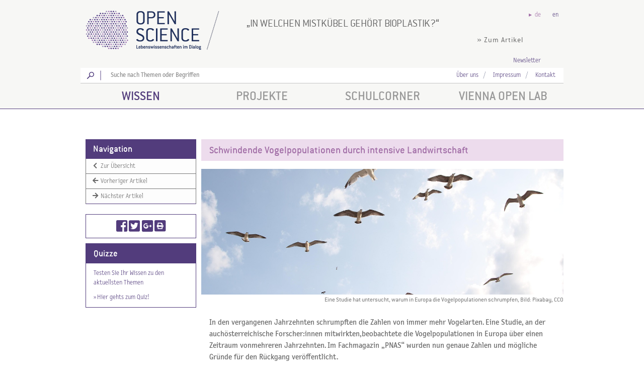

--- FILE ---
content_type: text/html; charset=utf-8
request_url: https://www.openscience.or.at/de/wissen/umwelt-technik-landwirtschaft/2023-06-13-schwindende-vogelpopulationen-durch-intensive-landwirtschaft?f=sekundarstufe1%2Csekundarstufe2/
body_size: 11296
content:
<!doctype html><!--[if lt IE 7]>
<html lang="de"  prefix="og: http://ogp.me/ns#  fb: http://www.facebook.com/2008/fbml article: http://ogp.me/ns/article# website: http://ogp.me/ns/website#" class="no-js lt-ie9 lt-ie8 lt-ie7"> <![endif]--><!--[if IE 7]>
<html lang="de"  prefix="og: http://ogp.me/ns#  fb: http://www.facebook.com/2008/fbml article: http://ogp.me/ns/article# website: http://ogp.me/ns/website#" class="no-js lt-ie9 lt-ie8"> <![endif]--><!--[if IE 8]>
<html lang="de"  prefix="og: http://ogp.me/ns#  fb: http://www.facebook.com/2008/fbml article: http://ogp.me/ns/article# website: http://ogp.me/ns/website#" class="no-js lt-ie9"> <![endif]--><!--[if gt IE 8]><!-->
<html lang="de"  prefix="og: http://ogp.me/ns#  fb: http://www.facebook.com/2008/fbml article: http://ogp.me/ns/article# website: http://ogp.me/ns/website#" class="no-js"><!--<![endif]-->
<head>

    <base href="https://www.openscience.or.at/"><!--[if lte IE 6]></base><![endif]-->
    <title>Schwindende Vogelpopulationen durch intensive Landwirtschaft | Open Science</title>

    <meta name="viewport" content="width=device-width, initial-scale=1.0, maximum-scale=1.0, user-scalable=no" />
    <meta name="format-detection" content="telephone=no" />

    
        <link rel="canonical" href="https://www.openscience.or.at/de/wissen/umwelt-technik-landwirtschaft/2023-06-13-schwindende-vogelpopulationen-durch-intensive-landwirtschaft/" />
    

    

    <link rel="alternate" href="https://www.openscience.or.at/de/wissen/umwelt-technik-landwirtschaft/2023-06-13-schwindende-vogelpopulationen-durch-intensive-landwirtschaft/" hreflang="de" />



    <meta name="generator" content="SilverStripe - http://silverstripe.org" />
<meta http-equiv="Content-type" content="text/html; charset=utf-8" />
<meta property="og:title" content="Schwindende Vogelpopulationen durch intensive Landwirtschaft | Open Science" />
<meta property="og:type" content="article" />
<meta property="og:url" content="https://www.openscience.or.at/de/wissen/umwelt-technik-landwirtschaft/2023-06-13-schwindende-vogelpopulationen-durch-intensive-landwirtschaft/" />
<link rel="image_src" href="https://images.openscience-files.or.at/_/0c/b5/0cb57500.jpg" type="image/jpeg" />
<meta property="og:image" content="https://images.openscience-files.or.at/_/0c/b5/0cb57500.jpg" />
<meta property="og:image:type" content="image/jpeg" />
<meta property="og:image:width" content="1280" />
<meta property="og:image:height" content="874" />
<meta property="og:description" content="Eine Studie mit österreichischer Beteiligung zeigte, dass intensive Landwirtschaft, Waldflächen-deckung, Verstädterung und Temperaturänderung einen großteils negativen Einfluss auf unsere gefiederten Freunde haben." />
<meta property="og:site_name" content="Open Science" />
<meta property="og:locale" content="de_DE" />
<meta property="article:published_time" content="2026-02-02T15:06:22+0100" />
<meta property="article:modified_time" content="2025-09-22T14:25:09+0200" />
<meta property="og:author" content="la" />
<meta property="article:section" content="Umwelt - Technik - Landwirtschaft" />


    <meta name="viewport" content="width=device-width, initial-scale=1.0, user-scalable=no">

    <link rel="preload" as="font" href="themes/openscience/fonts/lettergothictextotlighthints1.woff" type="font/woff" crossorigin />
    <link rel="preload" as="font" href="themes/openscience/fonts/conduit_itc-webfont.woff" type="font/woff" crossorigin />
    <link rel="preload" as="font" href="themes/openscience/fonts/conduit-itc-light-webfont.woff" type="font/woff" crossorigin />
    <link rel="preload" as="font" href="themes/openscience/fonts/lettergothictextothints1.woff" type="font/woff" crossorigin />
    <link rel="preload" as="font" href="themes/openscience/lib/fontawesome-free-5.0.8/webfonts/fa-solid-900.woff2" type="font/woff2" crossorigin />

    <!--% include Favicons %-->

    <link href="themes/openscience/lib/fontawesome-free-5.0.8/css/fontawesome-all.min.css" rel="stylesheet">

    <script type="text/javascript">document.documentElement.className = "js";</script>


    <script src="/modules/silverstripe-dataprivacyconsentmanager/public/DataPrivacyConsentManager-1.1.x-dev.js"></script>
<script>
DataPrivacyConsentManager.addService('GOOGLE_ANALYTICS', {"purposes":["STATISTICS"],"consent":{"version":1,"initial":1,"force":1},"cookies":["_ga","_gat","_gid"]});
DataPrivacyConsentManager.addService('GOOGLE_MAPS', {"purposes":["MAPS"],"consent":{"version":1,"initial":1,"force":1}});
DataPrivacyConsentManager.addService('MATOMO', {"purposes":["STATISTICS"],"consent":{"version":1,"initial":1,"force":1},"cookies":["_pk_id.*","_pk_ref*","_pk_ses.*","_pk_cvar*","_pk_testcookie*"]});
DataPrivacyConsentManager.addService('APP_SESSION', {"purposes":["SECURITY"],"consent":{"version":1,"initial":1,"force":1},"cookies":["PHPSESSID","SECSESSID"]});
</script>

    <script>
    window.AnalyticsManager = window.AnalyticsManager || {
        _trackers: [],
        event: function(){
            var args = arguments;
            window.AnalyticsManager._trackers.forEach(function(tracker){
                tracker.event.apply(undefined, args);
            });
        }
    };
</script>


<script>
    window.dataLayer = window.dataLayer || [];
    function gtag(){dataLayer.push(arguments);}

    window.GoogleAnalyticsManager = window.GoogleAnalyticsManager || {
        event: function(category, action, label, value, nonInteraction){
            var param = {};
            if(category){param.event_category = category;}
            if(label){param.event_label = label;}
            if(value){param.value = value;}
            if(nonInteraction){param.non_interaction = true;}
            gtag('event', action, param);
        }
    };
    window.AnalyticsManager._trackers.push(window.GoogleAnalyticsManager);

    (function(){
        gtag('js', new Date());
        var config = {};
        config.anonymize_ip = true;
        config.send_page_view = false;
config.cookie_domain = '';
config.linker = {
    domains: ['', '']
};

        gtag('config', 'UA-54896855-1', config);
    })();
</script>


<script>
    (function(){
        var old = undefined;
        var loaded = false;
        DataPrivacyConsentManager.onConsent('GOOGLE_ANALYTICS', function(){
            if(old){
                window.gtag = old.gtag;
                window.dataLayer = old.dataLayer;
                old = undefined;
            }
            if(!loaded) {
                DataPrivacyConsentManager.loadScript('https://www.googletagmanager.com/gtag/js?id=UA-54896855-1');
                loaded = true;
            }
        });
        DataPrivacyConsentManager.onDissent('GOOGLE_ANALYTICS', function(){
            if(!old){
                old = {
                    gtag: window.gtag,
                    dataLayer: window.dataLayer
                };
            }
            window.gtag = function(){
                console.debug('GOOGLE_ANALYTICS has been disabled');
                // do not record further events
            };
            window.dataLayer = [];
            window.dataLayer.push = function(){
                console.debug('GOOGLE_ANALYTICS has been disabled');
                // do not record further events
            };
        });
    })();
</script>


    <script>
    window.AnalyticsManager = window.AnalyticsManager || {
        _trackers: [],
        event: function(){
            var args = arguments;
            window.AnalyticsManager._trackers.forEach(function(tracker){
                tracker.event.apply(undefined, args);
            });
        }
    };
</script>


<script>
    var _paq = window._paq = window._paq || [];

    window.MatomoAnalyticsManager = window.MatomoAnalyticsManager || {
        event: function(category, action, label, value, nonInteraction){
            _paq.push(['trackEvent', category, action, label, value]);
        }
    };
    window.AnalyticsManager._trackers.push(window.MatomoAnalyticsManager);

</script>


<script>
    (function(){
        _paq.push(['setTrackerUrl', 'https://t.www.openscience.or.at/m/t.php']);
        _paq.push(['setSiteId', '2']);

        _paq.push(["setDomains", ['www.openscience.or.at', 'www.viennaopenlab.at']]);
_paq.push(["enableCrossDomainLinking"]);

_paq.push(['addTracker', 'https://t.www.openscience.or.at/m/t.php', '1']);

_paq.push(['enableHeartBeatTimer']);


        _paq.push(['trackPageView']);
        _paq.push(['enableLinkTracking']);

        
        _paq.push([function(){
            if (typeof URL !== 'undefined' && typeof URLSearchParams !== 'undefined') {
                var url = new URL(window.location);
                url.searchParams.delete('pk_campaign');
                url.searchParams.delete('pk_kwd');
                var urlString = url.toString();
                if(window.location!= urlString) {
                    window.setTimeout(function () {
                        history.replaceState({}, document.title, urlString);
                    });
                }
            }
        }]);
        

        var oldPAQ = undefined;
        var loaded = false;
        DataPrivacyConsentManager.onConsent('MATOMO', function(){
            if(oldPAQ){
                window._paq = oldPAQ;
                oldPAQ = undefined;
            }
            if(!loaded) {
                DataPrivacyConsentManager.loadScript('https://t.www.openscience.or.at/m/t.js');
                loaded = true;
            }
        });
        DataPrivacyConsentManager.onDissent('MATOMO', function(){
            if(!oldPAQ){
                oldPAQ = window._paq;
            }
            window._paq = {
                push: function(){
                    console.debug('MATOMO has been disabled');
                    // do not record further events
                }
            };
        });
    })();
</script>



    <script>
        gtag('event', 'page_view', {
            event_callback: function(){
                var url = new URL(window.location);
                url.searchParams.delete('_ga');
                var urlString = url.toString();
                if(window.location!= urlString) {
                    window.setTimeout(function () {
                        history.replaceState({}, document.title, urlString);
                    });
                }
            }
        });
    </script>

    <script>
        _paq.push([function(){
            if (typeof URL !== 'undefined' && typeof URLSearchParams !== 'undefined') {
                var url = new URL(window.location);
                url.searchParams.delete('pk_vid');
                var urlString = url.toString();
                if(window.location!= urlString) {
                    window.setTimeout(function () {
                        history.replaceState({}, document.title, urlString);
                    });
                }
            }
        }]);
    </script>

<link rel="stylesheet" type="text/css" href="/themes/openscience/fonts/fonts.css?m=1714989346" />
<link rel="stylesheet" type="text/css" href="/themes/openscience/less/main.less.css?m=1747903262" />
<link rel="stylesheet" type="text/css" href="/themes/openscience/css/vendor.css?m=1531325553" />
<link rel="stylesheet" type="text/css" href="/themes/openscience/css/core.css?m=1714989346" />
<link rel="stylesheet" type="text/css" href="/themes/openscience/less/modifications.less.css?m=1747903262" />
</head>


<body id="body" class="OpenScience_Article wissen" data-env='{"GoogleMapsApiKey":"AIzaSyBnErV8SFS3GIkoos8mo1q5klDHAUXkM3I"}'>



<div class="all" data-Rolv-role="body">

    <header stickhead="" id="header" offset="80" class="grey_links" style="z-index:4">
    <div class="container_12" style="overflow: hidden;position:relative">

        <a class="grid_4" id="logo" href="de//" title="Open Science (zur Startseite)">
            <div id="os-logo"></div>
            <div id="os-trenner"></div>
        </a>

        <div class="grid_8" id="question">
            
    
        <div>
            
            <q><a class="ng-binding" data-ga-track="question" data-ga-title="In welchen Mistkübel gehört Bioplastik?" href="https://www.openscience.or.at/de/wissen/umwelt-technik-landwirtschaft/2013-11-22-biokunststoff/">In welchen Mistkübel gehört Bioplastik?</a></q>
            <div class="weiter">
                <a data-ga-track="question" data-ga-title="In welchen Mistkübel gehört Bioplastik?" href="https://www.openscience.or.at/de/wissen/umwelt-technik-landwirtschaft/2013-11-22-biokunststoff/">» Zum Artikel</a>
            </div>
        </div>
    


        </div>

        <div id="languagebar">
            <ul class="horizontal_list">
                
                    <li class="active">
                        <a href="/de/wissen/umwelt-technik-landwirtschaft/2023-06-13-schwindende-vogelpopulationen-durch-intensive-landwirtschaft/" hreflang="de" class="pointer">de</a>
                    </li>
                
                    <li class="">
                        <a href="/en/science-updates/umwelt-technik-landwirtschaft/2023-06-13-csuh/" hreflang="en" class="pointer">en</a>
                    </li>
                
            </ul>
        </div>
    </div>

    <div class="container_12 padding_5">
        <div class="grid_3 push_9 align_center" id="socialbar">
            <div class="left">
                <a class="pointer" data-newsletter-role="link">Newsletter</a>
            </div>

            <!-- todo: different link for vol -->
            <!-- todo
            <a target="_blank" href="https://de-de.facebook.com/OpenScience.or.at">
                <div class="os-icon icon-facebook left"></div>
            </a>
            -->
        </div>
    </div>

    <div class="container_12 white bottom_grey padding_5">

        <div class="grid_9 openscience" id="searchbar">
            
            <label class="os-icon search-icon left" for="FullTextSearchForm_SearchForm_Search"></label>
            <div class="os-icon line-icon left"></div>
            <div class="grid_8">
                <div class="SearchForm">
                    <form id="FullTextSearchForm_SearchForm" action="/de/SearchForm" method="get" enctype="application/x-www-form-urlencoded">
	
	<p id="FullTextSearchForm_SearchForm_error" class="message " style="display: none"></p>
	
	<fieldset>
		
		<div id="FullTextSearchForm_SearchForm_Search_Holder" class="field text nolabel">
	
	<div class="middleColumn">
		<input type="text" name="Search" class="text nolabel" id="FullTextSearchForm_SearchForm_Search" placeholder="Suche nach Themen oder Begriffen" />
	</div>
	
	
	
</div>

		
		
		<button type="submit" name="action_results" value="Los" class="action" id="FullTextSearchForm_SearchForm_action_results">
		Los
	</button>
		
	</fieldset>
</form>

                </div>
            </div>
            
        </div>

        <div id="smalling" class="grid_3 align_center">

            <ul class="horizontal_list list_trenner ng-scope" ng-if="section != 'vol'">
                
                
                <li>
                    <a id="ueber_link" href="/de/informationen/ueber-uns/">Über uns</a>
                </li>
                
                
                
                
                <li>
                    <a id="ueber_link" href="/de/informationen/impressum/">Impressum</a>
                </li>
                
                
                
                
                <li>
                    <a id="ueber_link" href="/de/informationen/kontakt/">Kontakt</a>
                </li>
                
                
            </ul>

        </div>
    </div>

    <div id="navcontainer" class="os_border_bottom">
        <div class="container_12 align_center padding_5" id="navigation">
            <ul>
    
        <li class="grid_3 ">
            <a class="wissen ng-binding" href="/de/wissen/">Wissen</a>
        </li>
    
        <li class="grid_3 inactive">
            <a class="projekte ng-binding" href="/de/projekte/">Projekte</a>
        </li>
    
        <li class="grid_3 inactive">
            <a class="schulcorner ng-binding" href="/de/schulcorner/">Schulcorner</a>
        </li>
    
        <li class="grid_3 inactive">
            <a class="vol ng-binding" href="https://www.viennaopenlab.at/de/">Vienna Open Lab</a>
        </li>
    
</ul>

        </div>
    </div>

    <div id="sub-menu-toggle" data-menu="toggle"><i class="fa fa-bars"></i></div>
</header>

    <div id="wrapper">

        <div class="container_12 ng-scope" id="content_container">
            <div class="grid_12 headline align_center margin_20 anim ng-scope">
                <div class="intro_text ng-binding" style="min-height:20px;width:100%">
                    
                </div>
            </div>
        </div>

        <div class="container_12">

            <div class="grid_3 cat_menu">

                <div class="frame hidden-print anim ng-scope headroom--not-top" id="smart" sticker="">
                    <div class="items scroll_menu">
                        <div id="sly-scroll-container">

                            <div class="row" id="main_categorie_container">
    <h3 class="bg_full">Navigation</h3>

    <ul class="cat_menu_sub ng-scope ng-pristine ng-valid">
        <li style="position:relative">
            <a class="categorie_content_link editable_categorie_content_link" href="/de/wissen/"><span class="fas fa-fw fa-chevron-left"></span> Zur Übersicht</a>
        </li>

        <li style="position:relative">
            <a
                class="categorie_content_link "
                
                href="/de/wissen/sonstiges/2023-06-14-20-jahre-forschung-am-imba/"
                
            >
                <span class="fas fa-fw fa-arrow-left"></span> Vorheriger Artikel
            </a>
        </li>

        <li style="position:relative">
            <a
                class="categorie_content_link "
                
                    href="/de/wissen/genetik-und-zellbiologie/2023-03-16-warum-laktoseintoleranz-eigentlich-keine-krankheit-ist/"
                
            >
                <span class="fas fa-fw fa-arrow-right"></span> Nächster Artikel
            </a>
        </li>
    </ul>
</div>

<div id="interact_menu">
    <ul class="horizontal_list">
        <li>
            <a data-popup href="https://www.facebook.com/sharer/sharer.php?u=https%3A%2F%2Fwww.openscience.or.at%2Fde%2Fwissen%2Fumwelt-technik-landwirtschaft%2F2023-06-13-schwindende-vogelpopulationen-durch-intensive-landwirtschaft%2F">
                <span class="fa-stack" title="Auf Facebook teilen...">
                    <span class="fab fa-facebook-square fa-stack-2x"></span>
                </span>
            </a>
        </li><!--
        --><li>
            <a data-popup href="https://twitter.com/intent/tweet?text=Schwindende%20Vogelpopulationen%20durch%20intensive%20Landwirtschaft%20%7C%20Open%20Science&url=https%3A%2F%2Fwww.openscience.or.at%2Fde%2Fwissen%2Fumwelt-technik-landwirtschaft%2F2023-06-13-schwindende-vogelpopulationen-durch-intensive-landwirtschaft%2F">
                <span class="fa-stack" title="Auf Twitter teilen...">
                    <span class="fab fa-twitter-square fa-stack-2x"></span>
                </span>
            </a>
        </li><!--
        --><li>
            <a data-popup href="https://plus.google.com/share?url=https%3A%2F%2Fwww.openscience.or.at%2Fde%2Fwissen%2Fumwelt-technik-landwirtschaft%2F2023-06-13-schwindende-vogelpopulationen-durch-intensive-landwirtschaft%2F">
                <span class="fa-stack" title="Auf Google+ teilen...">
                    <span class="fab fa-google-plus-square fa-stack-2x"></span>
                </span>
            </a>
        </li><!--
        --><!--
        <li>
            <div class="os-icon mail-icon left" title="Als E-Mail versenden..."></div>
        </li>
        --><!--
        --><!--
        --><li>
            <a
                href="/de/wissen/umwelt-technik-landwirtschaft/2023-06-13-schwindende-vogelpopulationen-durch-intensive-landwirtschaft/print.pdf"
                download="Open-Science_2023-06-13_Schwindende-Vogelpopulationen-durch-intensive-Landwirtschaft.pdf"
                rel="nofollow"
                data-ga-track="pdf"
                data-ga-title="Schwindende Vogelpopulationen durch intensive Landwirtschaft"
                data-ga-category="Wissen"
                data-loadingindicator="link"
            >
                <span class="fa-stack" title="Inhalt als PDF herunterladen...">
                    <span class="fas fa-square fa-stack-2x"></span>
                    <span class="fas fa-print fa-stack-1x fa-inverse" data-loadingindicator="notonloading"></span>
                    <span class="fas fa-spinner fa-spin fa-stack-1x fa-inverse" style="display: none;" data-loadingindicator="onloading"></span>
                </span>
            </a>
        </li>
        
    </ul>
</div>



    <div class="quiz anim row"
     style="border:1px solid; margin-bottom:20px">
    <h3 class="bg_full">
        <a style="color:#fff" href="/de/quizze/">Quizze</a>
    </h3>
    <p style="margin: 10px 15px;">Testen Sie Ihr Wissen zu den aktuellsten Themen</p>
    <p class="open_quiz" style="margin: 10px 15px;">
        <a href="/de/quizze/">» Hier gehts zum Quiz!</a>
    </p>
</div>




                        </div>

                    </div>
                </div>

            </div>

            <div class="grid_9 floating ng-scope" id="categorie_container" ui-view="content" >

                
                    <div id="articles_container" class="details_container">

    <div class="article">

        <h1 class="article_main_header">Schwindende Vogelpopulationen durch intensive Landwirtschaft</h1>

        
        <figure>
            <div class="article_pre_image ng-scope" data-articleimage-role="container">
                <img src="https://images.openscience-files.or.at/_/0c/b5/0cb57500.jpg" srcset="https://images.openscience-files.or.at/_/0c/b5/0cb57500.jpg 1280w, https://images.openscience-files.or.at/_/0c/b5/_resampled/ScaleWidthWzY2MF0/0cb57500.jpg 660w, https://images.openscience-files.or.at/_/0c/b5/_resampled/ScaleWidthWzM0MF0/0cb57500.jpg 340w, https://images.openscience-files.or.at/_/0c/b5/_resampled/ScaleWidthWzE4MF0/0cb57500.jpg 180w" data-srcset="https://images.openscience-files.or.at/_/0c/b5/0cb57500.jpg 1280w 874h, https://images.openscience-files.or.at/_/0c/b5/_resampled/ScaleWidthWzY2MF0/0cb57500.jpg 660w 451h, https://images.openscience-files.or.at/_/0c/b5/_resampled/ScaleWidthWzM0MF0/0cb57500.jpg 340w 232h, https://images.openscience-files.or.at/_/0c/b5/_resampled/ScaleWidthWzE4MF0/0cb57500.jpg 180w 123h" data-sizes="auto" sizes="100vw" alt="Vögel am Himmel" class="article_main_image ng-scope if-js lazyload" style="object-position:50% 50%;"/><noscript><img src="https://images.openscience-files.or.at/_/0c/b5/0cb57500.jpg" srcset="https://images.openscience-files.or.at/_/0c/b5/0cb57500.jpg 1280w, https://images.openscience-files.or.at/_/0c/b5/_resampled/ScaleWidthWzY2MF0/0cb57500.jpg 660w, https://images.openscience-files.or.at/_/0c/b5/_resampled/ScaleWidthWzM0MF0/0cb57500.jpg 340w, https://images.openscience-files.or.at/_/0c/b5/_resampled/ScaleWidthWzE4MF0/0cb57500.jpg 180w" sizes="100vw" alt="Vögel am Himmel" class="article_main_image ng-scope lazyload" style="object-position:50% 50%;"/></noscript>
            </div>
            
            <figcaption>
                <h4 class="image_caption ng-binding ng-scope">
                    Eine Studie hat untersucht, warum in Europa die Vogelpopulationen schrumpfen, Bild: Pixabay, CCO
                </h4>
            </figcaption>
            
        </figure>
        

        <div class="article_main_content">

            <div class="Blocks">
    
        <div class="TextBlock">

    <div class="TextBlock-container typography">
        <p><strong>In den vergangenen Jahrzehnten schrumpften die Zahlen von immer mehr Vogelarten. Eine Studie, an der auchösterreichische Forscher:innen mitwirkten,beobachtete die Vogelpopulationen in Europa über einen Zeitraum vonmehreren Jahrzehnten. Im Fachmagazin „PNAS“ wurden nun genaue Zahlen und mögliche Gründe für den Rückgang veröffentlicht.</strong></p><h2>Rückgang von Vogelpopulationen</h2><p>Ein Team Rund um Vincent Devictor (Universität Montpellier – Frankreich) inklusive der österreichischen Forschern Benjamin Seaman und Norbert Teufelbauer von BirdLife Austria beobachteten die 170 häufigsten Vogelarten in 28 europäischen Ländern über einen Zeitraum von 37 Jahren hinweg. Im Beobachtungszeitraum von 1980 bis 2016 gingen die allgemeinen Vogelbestände um ein Viertel (25%) zurück, wobei manche Arten stärker betroffen waren als andere. So schrumpften  die im Wald lebenden Vogelpopulationen seit dem Jahr 1980 um 17%, wohingegen von den Acker- und Weidelandvögel heute sogar nur mehr die Hälfte am Himmel unterwegs ist.</p><h2>Vogelrückgang durch intensive Landwirtschaft und Urbanisierung</h2><p>Die immer intensivere Landwirtschaft, insbesondere der Einsatz von Düngermitteln und Pestiziden, schadet vor allem den Acker- und Weidelandvögel. Aber auch andere Vogelarten, deren Nahrung auf Insekten und Würmern basiert, leiden darunter. Die zunehmende Urbanisierung in ganz Europa wirkt sich ebenfalls negativ auf die meisten Vogelpopulationen aus. <br> Obwohl eine Zunahme der Waldflächen allgemein einen positiven Einfluss auf Vogelpopulationen hat, sinken die Zahlen an Waldvögel trotz steigender Waldabdeckung. Die Forscher:innen der Studie machen hierfür den Rückgang der „alten“ Mischwälder sowie die Zunahme an bewirtschafteten Waldstücken verantwortlich.<br> Die Auswirkungen der Temperaturänderung sind stark von der Vogelart abhängig. Auf Hitze bevorzugende Arten hat der Klimawandel einen leicht positiven Einfluss, auf Kälte gewohnte Vögel einen negativen. Weiters sind Zugvögel, die weite Strecken zurücklegen, stärker betroffen als Kurzstrecken-Zugvögel.</p><h2>Auch Österreich stark betroffen</h2><p>Österreich folgt beim Rückgang der Vögel leider   dem europäischen Trend. "Den Feld- und Wiesenvögeln geht es hierzulande besonders schlecht, und das deckt sich mit den Ergebnissen, die europaweit in dieser Studie rauskamen", so Benjamin Seaman von BirdLife Austria. Dieser gemeinnützige Verein setzt sich seit 1953 für wissenschaftlich fundierten Natur- und Vogelschutz ein und ist Partner der weltweitwirkenden Organisation BirdLife International.  Auch der nicht an der Studie beteiligte Forscher Jan Christina Habel von der Arbeitsgruppe Zoologische Evolutionsbiologie der Universität Salzburg bestätigte, dass es sich „um eine sehr aussagekräftige Studie“ handelt und "dass die Intensivierung der Landwirtschaft mit Pestizideinsatz und Stickstoffeinträgen die Lebensraumqualität reduziert, was sich direkt sowie indirekt […] auf die Vogelvielfalt auswirkt".</p><h2>Aussicht</h2><p>Die Studie schließt mit dem Appel, die negativen Auswirkungen von Temperatur, Landnutzung und besonders Landwirtschaft ernst zu nehmen. Entsprechende Reformationen sollen das Schicksal der europäischen Vogelarten verbessern.</p>
    </div>

</div>
    
</div>

            <div class="article_indented">

                
    
        <p>
            
                la,
            
            13.06.2023
        </p>
    



    <br />
    <h2>Quellenangaben</h2>
    <p>Presseaussendung der APA vom 16.05.2023<a href="https://science.apa.at/power-search/12714014212722632415"><br></a></p><p><strong>Originalpublikation:</strong></p><p><a href="https://www.pnas.org/doi/10.1073/pnas.2216573120" target="_blank">Rigal S, Dakos V, Alonso H, et al.: Farmland practices are driving bird population decline across Europe. Proceedings of the National Academy of Sciences of the United States of America vol. 120,21 (2023): e2216573120. doi:10.1073/pnas.2216573120</a></p>




            </div>

        </div>

        

        

        

        

        

    </div>
</div>

                

            </div>
        </div>

    </div>

</div>

<div class="Rolv" id="NewsletterOverlay">
    <div class="Rolv-content NewsletterOverlay-content">
        <div class="modal-content">
            <div class="modal-header">
                <button type="button" class="close" data-Rolv-role="close">×</button>
                <h4 class="modal-title" id="myModalLabel">Anmeldung zum Newsletter</h4>
            </div>
            <div class="NewsletterOverlay-form modal-body">
                <div class="TableForm AjaxFormContainer">
    <form id="SignUpAjaxForm_SignUpForm" action="/de/wissen/umwelt-technik-landwirtschaft/2023-06-13-schwindende-vogelpopulationen-durch-intensive-landwirtschaft/SignUpForm" method="post" enctype="application/x-www-form-urlencoded" class="AjaxForm">

        
            <p id="SignUpAjaxForm_SignUpForm_error" class="message " style="display: none"></p>
        

        <fieldset>
            
                
    <div class="TableForm-table field CompositeField fieldgroup nolabel">
        
            
                
                    <div class="TableForm-td">
                        
                            
                                <div class="TableForm-Subfield text TableForm-Subfield--6">
                                    
                                        <label for="SignUpAjaxForm_SignUpForm_Name">Vorname*</label>
                                    
                                    <div class="TableForm-Subfield-field">
                                        <input type="text" name="Name" class="text TableForm-Subfield--6" id="SignUpAjaxForm_SignUpForm_Name" required="required" aria-required="true" />
                                        
                                        
                                    </div>
                                </div>
                            
                        
                            
                                <div class="TableForm-Subfield text TableForm-Subfield--6">
                                    
                                        <label for="SignUpAjaxForm_SignUpForm_Surname">Nachname*</label>
                                    
                                    <div class="TableForm-Subfield-field">
                                        <input type="text" name="Surname" class="text TableForm-Subfield--6" id="SignUpAjaxForm_SignUpForm_Surname" required="required" aria-required="true" />
                                        
                                        
                                    </div>
                                </div>
                            
                        
                    </div>
                
            
        
    </div>


            
                
    <div class="TableForm-table email text">
        
            
                
                    <div class="TableForm-td">
                        <div class="TableForm-Subfield TableForm-Subfield--12">
                            <label for="SignUpAjaxForm_SignUpForm_Email">E-Mail-Adresse*</label>
                            <div class="TableForm-Subfield-field">
                                <input type="email" name="Email" class="email text" id="SignUpAjaxForm_SignUpForm_Email" required="required" aria-required="true" />
                                
                                
                            </div>
                        </div>
                    </div>
                
            
        
    </div>


            
                
    <div class="TableForm-table field CompositeField fieldgroup">
        
            
                
                    <div class="TableForm-td">
                        
                            
                                <div class="TableForm-Subfield TableForm-Subfield--12 checkbox ">
                                    
                                        <label>Listen</label>
                                    
                                    <div class="TableForm-Subfield-field">
                                        <div id="SignUpAjaxForm_SignUpForm_LIST_OSC_Holder" class="field checkbox">
	<input type="checkbox" name="LIST_OSC" value="1" class="checkbox" id="SignUpAjaxForm_SignUpForm_LIST_OSC" checked="checked" />
	<label class="right" for="SignUpAjaxForm_SignUpForm_LIST_OSC">Open Science-Newsletter: enthält News zur Wissenschaft sowie zu Projekten und Veranstaltungen von Open Science</label>
	
	
</div>

                                    </div>
                                </div>
                            
                        
                            
                                <div class="TableForm-Subfield TableForm-Subfield--12 checkbox compress ">
                                    
                                        <label>Listen</label>
                                    
                                    <div class="TableForm-Subfield-field">
                                        <div id="SignUpAjaxForm_SignUpForm_LIST_VOL_Holder" class="field checkbox compress">
	<input type="checkbox" name="LIST_VOL" value="1" class="checkbox compress" id="SignUpAjaxForm_SignUpForm_LIST_VOL" checked="checked" />
	<label class="right" for="SignUpAjaxForm_SignUpForm_LIST_VOL">Vienna Open Lab-Newsletter: informiert über neue Kursangebote, Aktionstage, Fortbildungsseminare und Termine des Vienna Open Labs</label>
	
	
</div>

                                    </div>
                                </div>
                            
                        
                    </div>
                
            
        
    </div>


            
                
    <div class="TableForm-table field CompositeField composite nolabel">
        
            
                
                    <div class="TableForm-td">
                        
                            
                                <div class="TableForm-Subfield readonly nolabel">
                                    
                                    <div class="TableForm-Subfield-field">
                                        <div><p><strong>Wie häufig werden die Newsletter versendet?</strong></p><p>Der Open Science-Newsletter wird monatlich, der Vienna Open Lab-Newsletter ca. alle zwei bis drei Monate versendet. Die Frequenz hängt von den Themen und aktuellen Neuigkeiten ab.</p><p><strong>An- und Abmeldung</strong></p><p>Nach der Anmeldung erhalten Sie unter der von Ihnen angegebenen E-Mail-Adresse ein E-Mail, in dem Sie noch einmal um Bestätigung der Anmeldung gebeten werden. Sie können den Empfang des Newsletters jederzeit widerrufen. Einen Abmeldelink finden Sie in jedem von uns ausgesendeten Newsletter.</p><p><strong>Einsatz von MailChimp</strong></p><p>Der Versand der Newsletter erfolgt mittels „MailChimp“, bei dem auch die E-Mail-Adressen und weitere Informationen zum Versand und zur Analyse der Newsletter gespeichert werden.<p><strong>Statistiken</strong></p><p>Um den Newsletter für Sie zu optimieren, schauen wir, wie häufig er von LeserInnen geöffnet wird und welche Links die LeserInnen anklicken.</p><p><strong>Datenschutzhinweise</strong></p><p>Ausführliche Informationen zum Versandverfahren und den Statistiken sowie zu Ihren Widerrufsmöglichkeiten erhalten Sie in unserer <a href="/de/informationen/impressum/" target="_blank">Datenschutzerklärung</a>.</p></div>
                                        
                                        
                                    </div>
                                </div>
                            
                        
                            
                                <div class="TableForm-Subfield TableForm-Subfield--12 checkbox nolabel">
                                    
                                    <div class="TableForm-Subfield-field">
                                        <div id="SignUpAjaxForm_SignUpForm_TermsOfUseAccepted_Holder" class="field checkbox">
	<input type="checkbox" name="TermsOfUseAccepted" value="1" class="checkbox" id="SignUpAjaxForm_SignUpForm_TermsOfUseAccepted" required="required" aria-required="true" />
	<label class="right" for="SignUpAjaxForm_SignUpForm_TermsOfUseAccepted">Ich akzeptiere diese Bedingungen und die damit einhergehende Verarbeitung meiner Daten.</label>
	
	
</div>

                                    </div>
                                </div>
                            
                        
                    </div>
                
            
        
    </div>


            
                

            
                

            
                
    <div class="TableForm-table text field-hidden">
        
            
                
                    <div class="TableForm-td">
                        <div class="TableForm-Subfield TableForm-Subfield--12">
                            <label for="Verification">Bitte geben Sie in dieses Feld 999 ein</label>
                            <div class="TableForm-Subfield-field">
                                <input type="text" name="_Verification" class="text field-hidden" id="Verification" placeholder="Bitte geben Sie in dieses Feld 999 ein" autocomplete="off" />
                                
                                
                            </div>
                        </div>
                    </div>
                
            
        
    </div>


            

            
                
            
                
            
                
            
                
            
                
                    <input type="hidden" name="lang" value="de" class="hidden" id="lang" />
                
            
                
                    <input type="hidden" name="SecurityID" value="509c30a85d82411185f4a9e12a57bdd073fcd9b0" class="hidden" id="SignUpAjaxForm_SignUpForm_SecurityID" />
                
            
                
            

            <div class="clear"><!-- --></div>
        </fieldset>

        
            <div class="Actions">
                
                    <button type="submit" name="action_signup" value="Anmelden" class="action Button btn btn-primary" id="SignUpAjaxForm_SignUpForm_action_signup">
		Anmelden
	</button>
                
            </div>
        
    </form>

</div>

            </div>
        </div>
    </div>
</div>




<!--
<script id="facebook-jssdk" async="" src="//connect.facebook.net/de_DE/all.js"></script>
<script async="" src="//www.google-analytics.com/analytics.js"></script>
<script>(function (i, s, o, g, r, a, m) {
    i['GoogleAnalyticsObject'] = r;
    i[r] = i[r] || function () {
                (i[r].q = i[r].q || []).push(arguments)
            }, i[r].l = 1 * new Date();
    a = s.createElement(o),
            m = s.getElementsByTagName(o)[0];
    a.async = 1;
    a.src = g;
    m.parentNode.insertBefore(a, m)
})(window, document, 'script', '//www.google-analytics.com/analytics.js', 'ga');

ga('create', 'UA-54896855-1');</script>
-->

<!--<script src="{{ asset('build/OpenScienceAdminBundle/legacy.js') }}"></script>-->

<script type="application/ld+json">{ "@context" : "http://schema.org",
        "@type" : "Organization",
        "name" : "Open Science",
        "url" : "http://www.openscience.or.at",
        "sameAs" : [ "https://www.facebook.com/OpenScience.or.at", "https://www.facebook.com/ViennaOpenLab"],
        "logo": "http://www.openscience.or.at/images/os_logoFB.png",
        "contactPoint" : [
          { "@type" : "ContactPoint",
            "telephone" : "+43 (0)676 84 65 462",
            "contactType" : "customer service"
          } ] }
      }
</script>



    <svg class="if-only-screenreader">
        <filter id="wissen_filter" color-interpolation-filters="sRGB"
                x="0" y="0" height="100%" width="100%">
            <feColorMatrix
                    type="matrix"
                    values="0.241 0.504 0.081 0.00 0.193
                            0.241 0.504 0.081 0.00 0.141
                            0.241 0.504 0.081 0.00 0.292
                            0.00 0.00 0.00 1.00 0.00"
            />
            <!--
            <feComponentTransfer>
                <feFuncR type="linear" slope="1.4" intercept="-0.4" />
                <feFuncG type="linear" slope="1.4" intercept="-0.4" />
                <feFuncB type="linear" slope="1.4" intercept="-0.4" />
            </feComponentTransfer>
            -->
        </filter>
    </svg>



    <svg class="if-only-screenreader">
        <filter id="projekte_filter" color-interpolation-filters="sRGB"
                x="0" y="0" height="100%" width="100%">
            <feColorMatrix
                    type="matrix"
                    values="0.299 0.407 0.071 0.00 0
                            0.299 0.407 0.071 0.00 0.306
                            0.299 0.407 0.071 0.00 0.376
                            0.00 0.00 0.00 1.00 0.00"
            />
            <!--
            <feComponentTransfer>
                <feFuncR type="linear" slope="1.4" intercept="-0.4" />
                <feFuncG type="linear" slope="1.4" intercept="-0.4" />
                <feFuncB type="linear" slope="1.4" intercept="-0.4" />
            </feComponentTransfer>
            -->
        </filter>
    </svg>



    <svg class="if-only-screenreader">
        <filter id="schulcorner_filter" color-interpolation-filters="sRGB"
                x="0" y="0" height="100%" width="100%">
            <feColorMatrix
                    type="matrix"
                    values="0.205 0.392 0.106 0.00 0.313
                            0.205 0.392 0.106 0.00 0.332
                            0.205 0.392 0.106 0.00 0.071
                            0.00 0.00 0.00 1.00 0.00"
            />
            <!--
            <feComponentTransfer>
                <feFuncR type="linear" slope="1.4" intercept="-0.4" />
                <feFuncG type="linear" slope="1.4" intercept="-0.4" />
                <feFuncB type="linear" slope="1.4" intercept="-0.4" />
            </feComponentTransfer>
            -->
        </filter>
    </svg>



    <svg class="if-only-screenreader">
        <filter id="vol_filter" color-interpolation-filters="sRGB"
                x="0" y="0" height="100%" width="100%">
            <feColorMatrix
                    type="matrix"
                    values="0.184 0.565 0.101 0.00 0.384
                            0.184 0.565 0.101 0.00 0.038
                            0.184 0.565 0.101 0.00 0.115
                            0.00 0.00 0.00 1.00 0.00"
            />
            <!--
            <feComponentTransfer>
                <feFuncR type="linear" slope="1.4" intercept="-0.4" />
                <feFuncG type="linear" slope="1.4" intercept="-0.4" />
                <feFuncB type="linear" slope="1.4" intercept="-0.4" />
            </feComponentTransfer>
            -->
        </filter>
    </svg>



    <svg class="if-only-screenreader">
        <filter id="openscience_filter" color-interpolation-filters="sRGB"
                x="0" y="0" height="100%" width="100%">
            <feColorMatrix
                    type="matrix"
                    values="0.287 0.522 0.091 0.00 0.04
                            0.287 0.522 0.091 0.00 0.111
                            0.287 0.522 0.091 0.00 0.202
                            0.00 0.00 0.00 1.00 0.00"
            />
            <!--
            <feComponentTransfer>
                <feFuncR type="linear" slope="1.4" intercept="-0.4" />
                <feFuncG type="linear" slope="1.4" intercept="-0.4" />
                <feFuncB type="linear" slope="1.4" intercept="-0.4" />
            </feComponentTransfer>
            -->
        </filter>
    </svg>



<script type="text/javascript" src="/assets/_combinedfiles/Page.lib.js?m=1747903262"></script><script type="text/javascript" src="/assets/_combinedfiles/ResponsiveImageExtension.js?m=1747903262"></script><script type="text/javascript" src="/modules/silverstripe-loadmorepagination/js/loadmorepagination.js?m=1574700352"></script><script type="text/javascript" src="/assets/_combinedfiles/Page.js?m=1747903262"></script><script type="text/javascript" src="/modules/silverstripe-ajaxform/js/AjaxForm.js?m=1702640837"></script></body>
</html>



--- FILE ---
content_type: application/javascript
request_url: https://www.openscience.or.at/assets/_combinedfiles/Page.lib.js?m=1747903262
body_size: 85905
content:
/****** FILE: themes/openscience/lib/es6-shim-0.35.3/es6-shim.js *****/

(function(root,factory){if(typeof define==='function'&&define.amd){define(factory);}else if(typeof exports==='object'){module.exports=factory();}else{root.returnExports=factory();}}(this,function(){'use strict';var _apply=Function.call.bind(Function.apply);var _call=Function.call.bind(Function.call);var isArray=Array.isArray;var keys=Object.keys;var not=function notThunker(func){return function notThunk(){return!_apply(func,this,arguments);};};var throwsError=function(func){try{func();return false;}catch(e){return true;}};var valueOrFalseIfThrows=function valueOrFalseIfThrows(func){try{return func();}catch(e){return false;}};var isCallableWithoutNew=not(throwsError);var arePropertyDescriptorsSupported=function(){return!throwsError(function(){Object.defineProperty({},'x',{get:function(){}});});};var supportsDescriptors=!!Object.defineProperty&&arePropertyDescriptorsSupported();var functionsHaveNames=(function foo(){}).name==='foo';var _forEach=Function.call.bind(Array.prototype.forEach);var _reduce=Function.call.bind(Array.prototype.reduce);var _filter=Function.call.bind(Array.prototype.filter);var _some=Function.call.bind(Array.prototype.some);var defineProperty=function(object,name,value,force){if(!force&&name in object){return;}
if(supportsDescriptors){Object.defineProperty(object,name,{configurable:true,enumerable:false,writable:true,value:value});}else{object[name]=value;}};var defineProperties=function(object,map,forceOverride){_forEach(keys(map),function(name){var method=map[name];defineProperty(object,name,method,!!forceOverride);});};var _toString=Function.call.bind(Object.prototype.toString);var isCallable=typeof/abc/==='function'?function IsCallableSlow(x){return typeof x==='function'&&_toString(x)==='[object Function]';}:function IsCallableFast(x){return typeof x==='function';};var Value={getter:function(object,name,getter){if(!supportsDescriptors){throw new TypeError('getters require true ES5 support');}
Object.defineProperty(object,name,{configurable:true,enumerable:false,get:getter});},proxy:function(originalObject,key,targetObject){if(!supportsDescriptors){throw new TypeError('getters require true ES5 support');}
var originalDescriptor=Object.getOwnPropertyDescriptor(originalObject,key);Object.defineProperty(targetObject,key,{configurable:originalDescriptor.configurable,enumerable:originalDescriptor.enumerable,get:function getKey(){return originalObject[key];},set:function setKey(value){originalObject[key]=value;}});},redefine:function(object,property,newValue){if(supportsDescriptors){var descriptor=Object.getOwnPropertyDescriptor(object,property);descriptor.value=newValue;Object.defineProperty(object,property,descriptor);}else{object[property]=newValue;}},defineByDescriptor:function(object,property,descriptor){if(supportsDescriptors){Object.defineProperty(object,property,descriptor);}else if('value'in descriptor){object[property]=descriptor.value;}},preserveToString:function(target,source){if(source&&isCallable(source.toString)){defineProperty(target,'toString',source.toString.bind(source),true);}}};var create=Object.create||function(prototype,properties){var Prototype=function Prototype(){};Prototype.prototype=prototype;var object=new Prototype();if(typeof properties!=='undefined'){keys(properties).forEach(function(key){Value.defineByDescriptor(object,key,properties[key]);});}
return object;};var supportsSubclassing=function(C,f){if(!Object.setPrototypeOf){return false;}
return valueOrFalseIfThrows(function(){var Sub=function Subclass(arg){var o=new C(arg);Object.setPrototypeOf(o,Subclass.prototype);return o;};Object.setPrototypeOf(Sub,C);Sub.prototype=create(C.prototype,{constructor:{value:Sub}});return f(Sub);});};var getGlobal=function(){if(typeof self!=='undefined'){return self;}
if(typeof window!=='undefined'){return window;}
if(typeof global!=='undefined'){return global;}
throw new Error('unable to locate global object');};var globals=getGlobal();var globalIsFinite=globals.isFinite;var _indexOf=Function.call.bind(String.prototype.indexOf);var _arrayIndexOfApply=Function.apply.bind(Array.prototype.indexOf);var _concat=Function.call.bind(Array.prototype.concat);var _strSlice=Function.call.bind(String.prototype.slice);var _push=Function.call.bind(Array.prototype.push);var _pushApply=Function.apply.bind(Array.prototype.push);var _shift=Function.call.bind(Array.prototype.shift);var _max=Math.max;var _min=Math.min;var _floor=Math.floor;var _abs=Math.abs;var _exp=Math.exp;var _log=Math.log;var _sqrt=Math.sqrt;var _hasOwnProperty=Function.call.bind(Object.prototype.hasOwnProperty);var ArrayIterator;var noop=function(){};var OrigMap=globals.Map;var origMapDelete=OrigMap&&OrigMap.prototype['delete'];var origMapGet=OrigMap&&OrigMap.prototype.get;var origMapHas=OrigMap&&OrigMap.prototype.has;var origMapSet=OrigMap&&OrigMap.prototype.set;var Symbol=globals.Symbol||{};var symbolSpecies=Symbol.species||'@@species';var numberIsNaN=Number.isNaN||function isNaN(value){return value!==value;};var numberIsFinite=Number.isFinite||function isFinite(value){return typeof value==='number'&&globalIsFinite(value);};var _sign=isCallable(Math.sign)?Math.sign:function sign(value){var number=Number(value);if(number===0){return number;}
if(numberIsNaN(number)){return number;}
return number<0?-1:1;};var isStandardArguments=function isArguments(value){return _toString(value)==='[object Arguments]';};var isLegacyArguments=function isArguments(value){return value!==null&&typeof value==='object'&&typeof value.length==='number'&&value.length>=0&&_toString(value)!=='[object Array]'&&_toString(value.callee)==='[object Function]';};var isArguments=isStandardArguments(arguments)?isStandardArguments:isLegacyArguments;var Type={primitive:function(x){return x===null||(typeof x!=='function'&&typeof x!=='object');},string:function(x){return _toString(x)==='[object String]';},regex:function(x){return _toString(x)==='[object RegExp]';},symbol:function(x){return typeof globals.Symbol==='function'&&typeof x==='symbol';}};var overrideNative=function overrideNative(object,property,replacement){var original=object[property];defineProperty(object,property,replacement,true);Value.preserveToString(object[property],original);};var hasSymbols=typeof Symbol==='function'&&typeof Symbol['for']==='function'&&Type.symbol(Symbol());var $iterator$=Type.symbol(Symbol.iterator)?Symbol.iterator:'_es6-shim iterator_';if(globals.Set&&typeof new globals.Set()['@@iterator']==='function'){$iterator$='@@iterator';}
if(!globals.Reflect){defineProperty(globals,'Reflect',{},true);}
var Reflect=globals.Reflect;var $String=String;var domAll=(typeof document==='undefined'||!document)?null:document.all;var isNullOrUndefined=domAll==null?function isNullOrUndefined(x){return x==null;}:function isNullOrUndefinedAndNotDocumentAll(x){return x==null&&x!==domAll;};var ES={Call:function Call(F,V){var args=arguments.length>2?arguments[2]:[];if(!ES.IsCallable(F)){throw new TypeError(F+' is not a function');}
return _apply(F,V,args);},RequireObjectCoercible:function(x,optMessage){if(isNullOrUndefined(x)){throw new TypeError(optMessage||'Cannot call method on '+x);}
return x;},TypeIsObject:function(x){if(x===void 0||x===null||x===true||x===false){return false;}
return typeof x==='function'||typeof x==='object'||x===domAll;},ToObject:function(o,optMessage){return Object(ES.RequireObjectCoercible(o,optMessage));},IsCallable:isCallable,IsConstructor:function(x){return ES.IsCallable(x);},ToInt32:function(x){return ES.ToNumber(x)>>0;},ToUint32:function(x){return ES.ToNumber(x)>>>0;},ToNumber:function(value){if(_toString(value)==='[object Symbol]'){throw new TypeError('Cannot convert a Symbol value to a number');}
return+value;},ToInteger:function(value){var number=ES.ToNumber(value);if(numberIsNaN(number)){return 0;}
if(number===0||!numberIsFinite(number)){return number;}
return(number>0?1:-1)*_floor(_abs(number));},ToLength:function(value){var len=ES.ToInteger(value);if(len<=0){return 0;}
if(len>Number.MAX_SAFE_INTEGER){return Number.MAX_SAFE_INTEGER;}
return len;},SameValue:function(a,b){if(a===b){if(a===0){return 1/a===1/b;}
return true;}
return numberIsNaN(a)&&numberIsNaN(b);},SameValueZero:function(a,b){return(a===b)||(numberIsNaN(a)&&numberIsNaN(b));},IsIterable:function(o){return ES.TypeIsObject(o)&&(typeof o[$iterator$]!=='undefined'||isArguments(o));},GetIterator:function(o){if(isArguments(o)){return new ArrayIterator(o,'value');}
var itFn=ES.GetMethod(o,$iterator$);if(!ES.IsCallable(itFn)){throw new TypeError('value is not an iterable');}
var it=ES.Call(itFn,o);if(!ES.TypeIsObject(it)){throw new TypeError('bad iterator');}
return it;},GetMethod:function(o,p){var func=ES.ToObject(o)[p];if(isNullOrUndefined(func)){return void 0;}
if(!ES.IsCallable(func)){throw new TypeError('Method not callable: '+p);}
return func;},IteratorComplete:function(iterResult){return!!iterResult.done;},IteratorClose:function(iterator,completionIsThrow){var returnMethod=ES.GetMethod(iterator,'return');if(returnMethod===void 0){return;}
var innerResult,innerException;try{innerResult=ES.Call(returnMethod,iterator);}catch(e){innerException=e;}
if(completionIsThrow){return;}
if(innerException){throw innerException;}
if(!ES.TypeIsObject(innerResult)){throw new TypeError("Iterator's return method returned a non-object.");}},IteratorNext:function(it){var result=arguments.length>1?it.next(arguments[1]):it.next();if(!ES.TypeIsObject(result)){throw new TypeError('bad iterator');}
return result;},IteratorStep:function(it){var result=ES.IteratorNext(it);var done=ES.IteratorComplete(result);return done?false:result;},Construct:function(C,args,newTarget,isES6internal){var target=typeof newTarget==='undefined'?C:newTarget;if(!isES6internal&&Reflect.construct){return Reflect.construct(C,args,target);}
var proto=target.prototype;if(!ES.TypeIsObject(proto)){proto=Object.prototype;}
var obj=create(proto);var result=ES.Call(C,obj,args);return ES.TypeIsObject(result)?result:obj;},SpeciesConstructor:function(O,defaultConstructor){var C=O.constructor;if(C===void 0){return defaultConstructor;}
if(!ES.TypeIsObject(C)){throw new TypeError('Bad constructor');}
var S=C[symbolSpecies];if(isNullOrUndefined(S)){return defaultConstructor;}
if(!ES.IsConstructor(S)){throw new TypeError('Bad @@species');}
return S;},CreateHTML:function(string,tag,attribute,value){var S=ES.ToString(string);var p1='<'+tag;if(attribute!==''){var V=ES.ToString(value);var escapedV=V.replace(/"/g,'&quot;');p1+=' '+attribute+'="'+escapedV+'"';}
var p2=p1+'>';var p3=p2+S;return p3+'</'+tag+'>';},IsRegExp:function IsRegExp(argument){if(!ES.TypeIsObject(argument)){return false;}
var isRegExp=argument[Symbol.match];if(typeof isRegExp!=='undefined'){return!!isRegExp;}
return Type.regex(argument);},ToString:function ToString(string){return $String(string);}};if(supportsDescriptors&&hasSymbols){var defineWellKnownSymbol=function defineWellKnownSymbol(name){if(Type.symbol(Symbol[name])){return Symbol[name];}
var sym=Symbol['for']('Symbol.'+name);Object.defineProperty(Symbol,name,{configurable:false,enumerable:false,writable:false,value:sym});return sym;};if(!Type.symbol(Symbol.search)){var symbolSearch=defineWellKnownSymbol('search');var originalSearch=String.prototype.search;defineProperty(RegExp.prototype,symbolSearch,function search(string){return ES.Call(originalSearch,string,[this]);});var searchShim=function search(regexp){var O=ES.RequireObjectCoercible(this);if(!isNullOrUndefined(regexp)){var searcher=ES.GetMethod(regexp,symbolSearch);if(typeof searcher!=='undefined'){return ES.Call(searcher,regexp,[O]);}}
return ES.Call(originalSearch,O,[ES.ToString(regexp)]);};overrideNative(String.prototype,'search',searchShim);}
if(!Type.symbol(Symbol.replace)){var symbolReplace=defineWellKnownSymbol('replace');var originalReplace=String.prototype.replace;defineProperty(RegExp.prototype,symbolReplace,function replace(string,replaceValue){return ES.Call(originalReplace,string,[this,replaceValue]);});var replaceShim=function replace(searchValue,replaceValue){var O=ES.RequireObjectCoercible(this);if(!isNullOrUndefined(searchValue)){var replacer=ES.GetMethod(searchValue,symbolReplace);if(typeof replacer!=='undefined'){return ES.Call(replacer,searchValue,[O,replaceValue]);}}
return ES.Call(originalReplace,O,[ES.ToString(searchValue),replaceValue]);};overrideNative(String.prototype,'replace',replaceShim);}
if(!Type.symbol(Symbol.split)){var symbolSplit=defineWellKnownSymbol('split');var originalSplit=String.prototype.split;defineProperty(RegExp.prototype,symbolSplit,function split(string,limit){return ES.Call(originalSplit,string,[this,limit]);});var splitShim=function split(separator,limit){var O=ES.RequireObjectCoercible(this);if(!isNullOrUndefined(separator)){var splitter=ES.GetMethod(separator,symbolSplit);if(typeof splitter!=='undefined'){return ES.Call(splitter,separator,[O,limit]);}}
return ES.Call(originalSplit,O,[ES.ToString(separator),limit]);};overrideNative(String.prototype,'split',splitShim);}
var symbolMatchExists=Type.symbol(Symbol.match);var stringMatchIgnoresSymbolMatch=symbolMatchExists&&(function(){var o={};o[Symbol.match]=function(){return 42;};return'a'.match(o)!==42;}());if(!symbolMatchExists||stringMatchIgnoresSymbolMatch){var symbolMatch=defineWellKnownSymbol('match');var originalMatch=String.prototype.match;defineProperty(RegExp.prototype,symbolMatch,function match(string){return ES.Call(originalMatch,string,[this]);});var matchShim=function match(regexp){var O=ES.RequireObjectCoercible(this);if(!isNullOrUndefined(regexp)){var matcher=ES.GetMethod(regexp,symbolMatch);if(typeof matcher!=='undefined'){return ES.Call(matcher,regexp,[O]);}}
return ES.Call(originalMatch,O,[ES.ToString(regexp)]);};overrideNative(String.prototype,'match',matchShim);}}
var wrapConstructor=function wrapConstructor(original,replacement,keysToSkip){Value.preserveToString(replacement,original);if(Object.setPrototypeOf){Object.setPrototypeOf(original,replacement);}
if(supportsDescriptors){_forEach(Object.getOwnPropertyNames(original),function(key){if(key in noop||keysToSkip[key]){return;}
Value.proxy(original,key,replacement);});}else{_forEach(Object.keys(original),function(key){if(key in noop||keysToSkip[key]){return;}
replacement[key]=original[key];});}
replacement.prototype=original.prototype;Value.redefine(original.prototype,'constructor',replacement);};var defaultSpeciesGetter=function(){return this;};var addDefaultSpecies=function(C){if(supportsDescriptors&&!_hasOwnProperty(C,symbolSpecies)){Value.getter(C,symbolSpecies,defaultSpeciesGetter);}};var addIterator=function(prototype,impl){var implementation=impl||function iterator(){return this;};defineProperty(prototype,$iterator$,implementation);if(!prototype[$iterator$]&&Type.symbol($iterator$)){prototype[$iterator$]=implementation;}};var createDataProperty=function createDataProperty(object,name,value){if(supportsDescriptors){Object.defineProperty(object,name,{configurable:true,enumerable:true,writable:true,value:value});}else{object[name]=value;}};var createDataPropertyOrThrow=function createDataPropertyOrThrow(object,name,value){createDataProperty(object,name,value);if(!ES.SameValue(object[name],value)){throw new TypeError('property is nonconfigurable');}};var emulateES6construct=function(o,defaultNewTarget,defaultProto,slots){if(!ES.TypeIsObject(o)){throw new TypeError('Constructor requires `new`: '+defaultNewTarget.name);}
var proto=defaultNewTarget.prototype;if(!ES.TypeIsObject(proto)){proto=defaultProto;}
var obj=create(proto);for(var name in slots){if(_hasOwnProperty(slots,name)){var value=slots[name];defineProperty(obj,name,value,true);}}
return obj;};if(String.fromCodePoint&&String.fromCodePoint.length!==1){var originalFromCodePoint=String.fromCodePoint;overrideNative(String,'fromCodePoint',function fromCodePoint(codePoints){return ES.Call(originalFromCodePoint,this,arguments);});}
var StringShims={fromCodePoint:function fromCodePoint(codePoints){var result=[];var next;for(var i=0,length=arguments.length;i<length;i++){next=Number(arguments[i]);if(!ES.SameValue(next,ES.ToInteger(next))||next<0||next>0x10FFFF){throw new RangeError('Invalid code point '+next);}
if(next<0x10000){_push(result,String.fromCharCode(next));}else{next-=0x10000;_push(result,String.fromCharCode((next>>10)+0xD800));_push(result,String.fromCharCode((next%0x400)+0xDC00));}}
return result.join('');},raw:function raw(callSite){var cooked=ES.ToObject(callSite,'bad callSite');var rawString=ES.ToObject(cooked.raw,'bad raw value');var len=rawString.length;var literalsegments=ES.ToLength(len);if(literalsegments<=0){return'';}
var stringElements=[];var nextIndex=0;var nextKey,next,nextSeg,nextSub;while(nextIndex<literalsegments){nextKey=ES.ToString(nextIndex);nextSeg=ES.ToString(rawString[nextKey]);_push(stringElements,nextSeg);if(nextIndex+1>=literalsegments){break;}
next=nextIndex+1<arguments.length?arguments[nextIndex+1]:'';nextSub=ES.ToString(next);_push(stringElements,nextSub);nextIndex+=1;}
return stringElements.join('');}};if(String.raw&&String.raw({raw:{0:'x',1:'y',length:2}})!=='xy'){overrideNative(String,'raw',StringShims.raw);}
defineProperties(String,StringShims);var stringRepeat=function repeat(s,times){if(times<1){return'';}
if(times%2){return repeat(s,times-1)+s;}
var half=repeat(s,times/2);return half+half;};var stringMaxLength=Infinity;var StringPrototypeShims={repeat:function repeat(times){var thisStr=ES.ToString(ES.RequireObjectCoercible(this));var numTimes=ES.ToInteger(times);if(numTimes<0||numTimes>=stringMaxLength){throw new RangeError('repeat count must be less than infinity and not overflow maximum string size');}
return stringRepeat(thisStr,numTimes);},startsWith:function startsWith(searchString){var S=ES.ToString(ES.RequireObjectCoercible(this));if(ES.IsRegExp(searchString)){throw new TypeError('Cannot call method "startsWith" with a regex');}
var searchStr=ES.ToString(searchString);var position;if(arguments.length>1){position=arguments[1];}
var start=_max(ES.ToInteger(position),0);return _strSlice(S,start,start+searchStr.length)===searchStr;},endsWith:function endsWith(searchString){var S=ES.ToString(ES.RequireObjectCoercible(this));if(ES.IsRegExp(searchString)){throw new TypeError('Cannot call method "endsWith" with a regex');}
var searchStr=ES.ToString(searchString);var len=S.length;var endPosition;if(arguments.length>1){endPosition=arguments[1];}
var pos=typeof endPosition==='undefined'?len:ES.ToInteger(endPosition);var end=_min(_max(pos,0),len);return _strSlice(S,end-searchStr.length,end)===searchStr;},includes:function includes(searchString){if(ES.IsRegExp(searchString)){throw new TypeError('"includes" does not accept a RegExp');}
var searchStr=ES.ToString(searchString);var position;if(arguments.length>1){position=arguments[1];}
return _indexOf(this,searchStr,position)!==-1;},codePointAt:function codePointAt(pos){var thisStr=ES.ToString(ES.RequireObjectCoercible(this));var position=ES.ToInteger(pos);var length=thisStr.length;if(position>=0&&position<length){var first=thisStr.charCodeAt(position);var isEnd=position+1===length;if(first<0xD800||first>0xDBFF||isEnd){return first;}
var second=thisStr.charCodeAt(position+1);if(second<0xDC00||second>0xDFFF){return first;}
return((first-0xD800)*1024)+(second-0xDC00)+0x10000;}}};if(String.prototype.includes&&'a'.includes('a',Infinity)!==false){overrideNative(String.prototype,'includes',StringPrototypeShims.includes);}
if(String.prototype.startsWith&&String.prototype.endsWith){var startsWithRejectsRegex=throwsError(function(){'/a/'.startsWith(/a/);});var startsWithHandlesInfinity=valueOrFalseIfThrows(function(){return'abc'.startsWith('a',Infinity)===false;});if(!startsWithRejectsRegex||!startsWithHandlesInfinity){overrideNative(String.prototype,'startsWith',StringPrototypeShims.startsWith);overrideNative(String.prototype,'endsWith',StringPrototypeShims.endsWith);}}
if(hasSymbols){var startsWithSupportsSymbolMatch=valueOrFalseIfThrows(function(){var re=/a/;re[Symbol.match]=false;return'/a/'.startsWith(re);});if(!startsWithSupportsSymbolMatch){overrideNative(String.prototype,'startsWith',StringPrototypeShims.startsWith);}
var endsWithSupportsSymbolMatch=valueOrFalseIfThrows(function(){var re=/a/;re[Symbol.match]=false;return'/a/'.endsWith(re);});if(!endsWithSupportsSymbolMatch){overrideNative(String.prototype,'endsWith',StringPrototypeShims.endsWith);}
var includesSupportsSymbolMatch=valueOrFalseIfThrows(function(){var re=/a/;re[Symbol.match]=false;return'/a/'.includes(re);});if(!includesSupportsSymbolMatch){overrideNative(String.prototype,'includes',StringPrototypeShims.includes);}}
defineProperties(String.prototype,StringPrototypeShims);var ws=['\x09\x0A\x0B\x0C\x0D\x20\xA0\u1680\u180E\u2000\u2001\u2002\u2003','\u2004\u2005\u2006\u2007\u2008\u2009\u200A\u202F\u205F\u3000\u2028','\u2029\uFEFF'].join('');var trimRegexp=new RegExp('(^['+ws+']+)|(['+ws+']+$)','g');var trimShim=function trim(){return ES.ToString(ES.RequireObjectCoercible(this)).replace(trimRegexp,'');};var nonWS=['\u0085','\u200b','\ufffe'].join('');var nonWSregex=new RegExp('['+nonWS+']','g');var isBadHexRegex=/^[-+]0x[0-9a-f]+$/i;var hasStringTrimBug=nonWS.trim().length!==nonWS.length;defineProperty(String.prototype,'trim',trimShim,hasStringTrimBug);var iteratorResult=function(x){return{value:x,done:arguments.length===0};};var StringIterator=function(s){ES.RequireObjectCoercible(s);this._s=ES.ToString(s);this._i=0;};StringIterator.prototype.next=function(){var s=this._s;var i=this._i;if(typeof s==='undefined'||i>=s.length){this._s=void 0;return iteratorResult();}
var first=s.charCodeAt(i);var second,len;if(first<0xD800||first>0xDBFF||(i+1)===s.length){len=1;}else{second=s.charCodeAt(i+1);len=(second<0xDC00||second>0xDFFF)?1:2;}
this._i=i+len;return iteratorResult(s.substr(i,len));};addIterator(StringIterator.prototype);addIterator(String.prototype,function(){return new StringIterator(this);});var ArrayShims={from:function from(items){var C=this;var mapFn;if(arguments.length>1){mapFn=arguments[1];}
var mapping,T;if(typeof mapFn==='undefined'){mapping=false;}else{if(!ES.IsCallable(mapFn)){throw new TypeError('Array.from: when provided, the second argument must be a function');}
if(arguments.length>2){T=arguments[2];}
mapping=true;}
var usingIterator=typeof(isArguments(items)||ES.GetMethod(items,$iterator$))!=='undefined';var length,result,i;if(usingIterator){result=ES.IsConstructor(C)?Object(new C()):[];var iterator=ES.GetIterator(items);var next,nextValue;i=0;while(true){next=ES.IteratorStep(iterator);if(next===false){break;}
nextValue=next.value;try{if(mapping){nextValue=typeof T==='undefined'?mapFn(nextValue,i):_call(mapFn,T,nextValue,i);}
result[i]=nextValue;}catch(e){ES.IteratorClose(iterator,true);throw e;}
i+=1;}
length=i;}else{var arrayLike=ES.ToObject(items);length=ES.ToLength(arrayLike.length);result=ES.IsConstructor(C)?Object(new C(length)):new Array(length);var value;for(i=0;i<length;++i){value=arrayLike[i];if(mapping){value=typeof T==='undefined'?mapFn(value,i):_call(mapFn,T,value,i);}
createDataPropertyOrThrow(result,i,value);}}
result.length=length;return result;},of:function of(){var len=arguments.length;var C=this;var A=isArray(C)||!ES.IsCallable(C)?new Array(len):ES.Construct(C,[len]);for(var k=0;k<len;++k){createDataPropertyOrThrow(A,k,arguments[k]);}
A.length=len;return A;}};defineProperties(Array,ArrayShims);addDefaultSpecies(Array);ArrayIterator=function(array,kind){this.i=0;this.array=array;this.kind=kind;};defineProperties(ArrayIterator.prototype,{next:function(){var i=this.i;var array=this.array;if(!(this instanceof ArrayIterator)){throw new TypeError('Not an ArrayIterator');}
if(typeof array!=='undefined'){var len=ES.ToLength(array.length);for(;i<len;i++){var kind=this.kind;var retval;if(kind==='key'){retval=i;}else if(kind==='value'){retval=array[i];}else if(kind==='entry'){retval=[i,array[i]];}
this.i=i+1;return iteratorResult(retval);}}
this.array=void 0;return iteratorResult();}});addIterator(ArrayIterator.prototype);var arrayOfSupportsSubclassing=Array.of===ArrayShims.of||(function(){var Foo=function Foo(len){this.length=len;};Foo.prototype=[];var fooArr=Array.of.apply(Foo,[1,2]);return fooArr instanceof Foo&&fooArr.length===2;}());if(!arrayOfSupportsSubclassing){overrideNative(Array,'of',ArrayShims.of);}
var ArrayPrototypeShims={copyWithin:function copyWithin(target,start){var o=ES.ToObject(this);var len=ES.ToLength(o.length);var relativeTarget=ES.ToInteger(target);var relativeStart=ES.ToInteger(start);var to=relativeTarget<0?_max(len+relativeTarget,0):_min(relativeTarget,len);var from=relativeStart<0?_max(len+relativeStart,0):_min(relativeStart,len);var end;if(arguments.length>2){end=arguments[2];}
var relativeEnd=typeof end==='undefined'?len:ES.ToInteger(end);var finalItem=relativeEnd<0?_max(len+relativeEnd,0):_min(relativeEnd,len);var count=_min(finalItem-from,len-to);var direction=1;if(from<to&&to<(from+count)){direction=-1;from+=count-1;to+=count-1;}
while(count>0){if(from in o){o[to]=o[from];}else{delete o[to];}
from+=direction;to+=direction;count-=1;}
return o;},fill:function fill(value){var start;if(arguments.length>1){start=arguments[1];}
var end;if(arguments.length>2){end=arguments[2];}
var O=ES.ToObject(this);var len=ES.ToLength(O.length);start=ES.ToInteger(typeof start==='undefined'?0:start);end=ES.ToInteger(typeof end==='undefined'?len:end);var relativeStart=start<0?_max(len+start,0):_min(start,len);var relativeEnd=end<0?len+end:end;for(var i=relativeStart;i<len&&i<relativeEnd;++i){O[i]=value;}
return O;},find:function find(predicate){var list=ES.ToObject(this);var length=ES.ToLength(list.length);if(!ES.IsCallable(predicate)){throw new TypeError('Array#find: predicate must be a function');}
var thisArg=arguments.length>1?arguments[1]:null;for(var i=0,value;i<length;i++){value=list[i];if(thisArg){if(_call(predicate,thisArg,value,i,list)){return value;}}else if(predicate(value,i,list)){return value;}}},findIndex:function findIndex(predicate){var list=ES.ToObject(this);var length=ES.ToLength(list.length);if(!ES.IsCallable(predicate)){throw new TypeError('Array#findIndex: predicate must be a function');}
var thisArg=arguments.length>1?arguments[1]:null;for(var i=0;i<length;i++){if(thisArg){if(_call(predicate,thisArg,list[i],i,list)){return i;}}else if(predicate(list[i],i,list)){return i;}}
return-1;},keys:function keys(){return new ArrayIterator(this,'key');},values:function values(){return new ArrayIterator(this,'value');},entries:function entries(){return new ArrayIterator(this,'entry');}};if(Array.prototype.keys&&!ES.IsCallable([1].keys().next)){delete Array.prototype.keys;}
if(Array.prototype.entries&&!ES.IsCallable([1].entries().next)){delete Array.prototype.entries;}
if(Array.prototype.keys&&Array.prototype.entries&&!Array.prototype.values&&Array.prototype[$iterator$]){defineProperties(Array.prototype,{values:Array.prototype[$iterator$]});if(Type.symbol(Symbol.unscopables)){Array.prototype[Symbol.unscopables].values=true;}}
if(functionsHaveNames&&Array.prototype.values&&Array.prototype.values.name!=='values'){var originalArrayPrototypeValues=Array.prototype.values;overrideNative(Array.prototype,'values',function values(){return ES.Call(originalArrayPrototypeValues,this,arguments);});defineProperty(Array.prototype,$iterator$,Array.prototype.values,true);}
defineProperties(Array.prototype,ArrayPrototypeShims);if(1/[true].indexOf(true,-0)<0){defineProperty(Array.prototype,'indexOf',function indexOf(searchElement){var value=_arrayIndexOfApply(this,arguments);if(value===0&&(1/value)<0){return 0;}
return value;},true);}
addIterator(Array.prototype,function(){return this.values();});if(Object.getPrototypeOf){addIterator(Object.getPrototypeOf([].values()));}
var arrayFromSwallowsNegativeLengths=(function(){return valueOrFalseIfThrows(function(){return Array.from({length:-1}).length===0;});}());var arrayFromHandlesIterables=(function(){var arr=Array.from([0].entries());return arr.length===1&&isArray(arr[0])&&arr[0][0]===0&&arr[0][1]===0;}());if(!arrayFromSwallowsNegativeLengths||!arrayFromHandlesIterables){overrideNative(Array,'from',ArrayShims.from);}
var arrayFromHandlesUndefinedMapFunction=(function(){return valueOrFalseIfThrows(function(){return Array.from([0],void 0);});}());if(!arrayFromHandlesUndefinedMapFunction){var origArrayFrom=Array.from;overrideNative(Array,'from',function from(items){if(arguments.length>1&&typeof arguments[1]!=='undefined'){return ES.Call(origArrayFrom,this,arguments);}else{return _call(origArrayFrom,this,items);}});}
var int32sAsOne=-(Math.pow(2,32)-1);var toLengthsCorrectly=function(method,reversed){var obj={length:int32sAsOne};obj[reversed?(obj.length>>>0)-1:0]=true;return valueOrFalseIfThrows(function(){_call(method,obj,function(){throw new RangeError('should not reach here');},[]);return true;});};if(!toLengthsCorrectly(Array.prototype.forEach)){var originalForEach=Array.prototype.forEach;overrideNative(Array.prototype,'forEach',function forEach(callbackFn){return ES.Call(originalForEach,this.length>=0?this:[],arguments);},true);}
if(!toLengthsCorrectly(Array.prototype.map)){var originalMap=Array.prototype.map;overrideNative(Array.prototype,'map',function map(callbackFn){return ES.Call(originalMap,this.length>=0?this:[],arguments);},true);}
if(!toLengthsCorrectly(Array.prototype.filter)){var originalFilter=Array.prototype.filter;overrideNative(Array.prototype,'filter',function filter(callbackFn){return ES.Call(originalFilter,this.length>=0?this:[],arguments);},true);}
if(!toLengthsCorrectly(Array.prototype.some)){var originalSome=Array.prototype.some;overrideNative(Array.prototype,'some',function some(callbackFn){return ES.Call(originalSome,this.length>=0?this:[],arguments);},true);}
if(!toLengthsCorrectly(Array.prototype.every)){var originalEvery=Array.prototype.every;overrideNative(Array.prototype,'every',function every(callbackFn){return ES.Call(originalEvery,this.length>=0?this:[],arguments);},true);}
if(!toLengthsCorrectly(Array.prototype.reduce)){var originalReduce=Array.prototype.reduce;overrideNative(Array.prototype,'reduce',function reduce(callbackFn){return ES.Call(originalReduce,this.length>=0?this:[],arguments);},true);}
if(!toLengthsCorrectly(Array.prototype.reduceRight,true)){var originalReduceRight=Array.prototype.reduceRight;overrideNative(Array.prototype,'reduceRight',function reduceRight(callbackFn){return ES.Call(originalReduceRight,this.length>=0?this:[],arguments);},true);}
var lacksOctalSupport=Number('0o10')!==8;var lacksBinarySupport=Number('0b10')!==2;var trimsNonWhitespace=_some(nonWS,function(c){return Number(c+0+c)===0;});if(lacksOctalSupport||lacksBinarySupport||trimsNonWhitespace){var OrigNumber=Number;var binaryRegex=/^0b[01]+$/i;var octalRegex=/^0o[0-7]+$/i;var isBinary=binaryRegex.test.bind(binaryRegex);var isOctal=octalRegex.test.bind(octalRegex);var toPrimitive=function(O){var result;if(typeof O.valueOf==='function'){result=O.valueOf();if(Type.primitive(result)){return result;}}
if(typeof O.toString==='function'){result=O.toString();if(Type.primitive(result)){return result;}}
throw new TypeError('No default value');};var hasNonWS=nonWSregex.test.bind(nonWSregex);var isBadHex=isBadHexRegex.test.bind(isBadHexRegex);var NumberShim=(function(){var NumberShim=function Number(value){var primValue;if(arguments.length>0){primValue=Type.primitive(value)?value:toPrimitive(value,'number');}else{primValue=0;}
if(typeof primValue==='string'){primValue=ES.Call(trimShim,primValue);if(isBinary(primValue)){primValue=parseInt(_strSlice(primValue,2),2);}else if(isOctal(primValue)){primValue=parseInt(_strSlice(primValue,2),8);}else if(hasNonWS(primValue)||isBadHex(primValue)){primValue=NaN;}}
var receiver=this;var valueOfSucceeds=valueOrFalseIfThrows(function(){OrigNumber.prototype.valueOf.call(receiver);return true;});if(receiver instanceof NumberShim&&!valueOfSucceeds){return new OrigNumber(primValue);}
return OrigNumber(primValue);};return NumberShim;}());wrapConstructor(OrigNumber,NumberShim,{});defineProperties(NumberShim,{NaN:OrigNumber.NaN,MAX_VALUE:OrigNumber.MAX_VALUE,MIN_VALUE:OrigNumber.MIN_VALUE,NEGATIVE_INFINITY:OrigNumber.NEGATIVE_INFINITY,POSITIVE_INFINITY:OrigNumber.POSITIVE_INFINITY});Number=NumberShim;Value.redefine(globals,'Number',NumberShim);}
var maxSafeInteger=Math.pow(2,53)-1;defineProperties(Number,{MAX_SAFE_INTEGER:maxSafeInteger,MIN_SAFE_INTEGER:-maxSafeInteger,EPSILON:2.220446049250313e-16,parseInt:globals.parseInt,parseFloat:globals.parseFloat,isFinite:numberIsFinite,isInteger:function isInteger(value){return numberIsFinite(value)&&ES.ToInteger(value)===value;},isSafeInteger:function isSafeInteger(value){return Number.isInteger(value)&&_abs(value)<=Number.MAX_SAFE_INTEGER;},isNaN:numberIsNaN});defineProperty(Number,'parseInt',globals.parseInt,Number.parseInt!==globals.parseInt);if([,1].find(function(){return true;})===1){overrideNative(Array.prototype,'find',ArrayPrototypeShims.find);}
if([,1].findIndex(function(){return true;})!==0){overrideNative(Array.prototype,'findIndex',ArrayPrototypeShims.findIndex);}
var isEnumerableOn=Function.bind.call(Function.bind,Object.prototype.propertyIsEnumerable);var ensureEnumerable=function ensureEnumerable(obj,prop){if(supportsDescriptors&&isEnumerableOn(obj,prop)){Object.defineProperty(obj,prop,{enumerable:false});}};var sliceArgs=function sliceArgs(){var initial=Number(this);var len=arguments.length;var desiredArgCount=len-initial;var args=new Array(desiredArgCount<0?0:desiredArgCount);for(var i=initial;i<len;++i){args[i-initial]=arguments[i];}
return args;};var assignTo=function assignTo(source){return function assignToSource(target,key){target[key]=source[key];return target;};};var assignReducer=function(target,source){var sourceKeys=keys(Object(source));var symbols;if(ES.IsCallable(Object.getOwnPropertySymbols)){symbols=_filter(Object.getOwnPropertySymbols(Object(source)),isEnumerableOn(source));}
return _reduce(_concat(sourceKeys,symbols||[]),assignTo(source),target);};var ObjectShims={assign:function(target,source){var to=ES.ToObject(target,'Cannot convert undefined or null to object');return _reduce(ES.Call(sliceArgs,1,arguments),assignReducer,to);},is:function is(a,b){return ES.SameValue(a,b);}};var assignHasPendingExceptions=Object.assign&&Object.preventExtensions&&(function(){var thrower=Object.preventExtensions({1:2});try{Object.assign(thrower,'xy');}catch(e){return thrower[1]==='y';}}());if(assignHasPendingExceptions){overrideNative(Object,'assign',ObjectShims.assign);}
defineProperties(Object,ObjectShims);if(supportsDescriptors){var ES5ObjectShims={setPrototypeOf:(function(Object,magic){var set;var checkArgs=function(O,proto){if(!ES.TypeIsObject(O)){throw new TypeError('cannot set prototype on a non-object');}
if(!(proto===null||ES.TypeIsObject(proto))){throw new TypeError('can only set prototype to an object or null'+proto);}};var setPrototypeOf=function(O,proto){checkArgs(O,proto);_call(set,O,proto);return O;};try{set=Object.getOwnPropertyDescriptor(Object.prototype,magic).set;_call(set,{},null);}catch(e){if(Object.prototype!=={}[magic]){return;}
set=function(proto){this[magic]=proto;};setPrototypeOf.polyfill=setPrototypeOf(setPrototypeOf({},null),Object.prototype)instanceof Object;}
return setPrototypeOf;}(Object,'__proto__'))};defineProperties(Object,ES5ObjectShims);}
if(Object.setPrototypeOf&&Object.getPrototypeOf&&Object.getPrototypeOf(Object.setPrototypeOf({},null))!==null&&Object.getPrototypeOf(Object.create(null))===null){(function(){var FAKENULL=Object.create(null);var gpo=Object.getPrototypeOf;var spo=Object.setPrototypeOf;Object.getPrototypeOf=function(o){var result=gpo(o);return result===FAKENULL?null:result;};Object.setPrototypeOf=function(o,p){var proto=p===null?FAKENULL:p;return spo(o,proto);};Object.setPrototypeOf.polyfill=false;}());}
var objectKeysAcceptsPrimitives=!throwsError(function(){Object.keys('foo');});if(!objectKeysAcceptsPrimitives){var originalObjectKeys=Object.keys;overrideNative(Object,'keys',function keys(value){return originalObjectKeys(ES.ToObject(value));});keys=Object.keys;}
var objectKeysRejectsRegex=throwsError(function(){Object.keys(/a/g);});if(objectKeysRejectsRegex){var regexRejectingObjectKeys=Object.keys;overrideNative(Object,'keys',function keys(value){if(Type.regex(value)){var regexKeys=[];for(var k in value){if(_hasOwnProperty(value,k)){_push(regexKeys,k);}}
return regexKeys;}
return regexRejectingObjectKeys(value);});keys=Object.keys;}
if(Object.getOwnPropertyNames){var objectGOPNAcceptsPrimitives=!throwsError(function(){Object.getOwnPropertyNames('foo');});if(!objectGOPNAcceptsPrimitives){var cachedWindowNames=typeof window==='object'?Object.getOwnPropertyNames(window):[];var originalObjectGetOwnPropertyNames=Object.getOwnPropertyNames;overrideNative(Object,'getOwnPropertyNames',function getOwnPropertyNames(value){var val=ES.ToObject(value);if(_toString(val)==='[object Window]'){try{return originalObjectGetOwnPropertyNames(val);}catch(e){return _concat([],cachedWindowNames);}}
return originalObjectGetOwnPropertyNames(val);});}}
if(Object.getOwnPropertyDescriptor){var objectGOPDAcceptsPrimitives=!throwsError(function(){Object.getOwnPropertyDescriptor('foo','bar');});if(!objectGOPDAcceptsPrimitives){var originalObjectGetOwnPropertyDescriptor=Object.getOwnPropertyDescriptor;overrideNative(Object,'getOwnPropertyDescriptor',function getOwnPropertyDescriptor(value,property){return originalObjectGetOwnPropertyDescriptor(ES.ToObject(value),property);});}}
if(Object.seal){var objectSealAcceptsPrimitives=!throwsError(function(){Object.seal('foo');});if(!objectSealAcceptsPrimitives){var originalObjectSeal=Object.seal;overrideNative(Object,'seal',function seal(value){if(!ES.TypeIsObject(value)){return value;}
return originalObjectSeal(value);});}}
if(Object.isSealed){var objectIsSealedAcceptsPrimitives=!throwsError(function(){Object.isSealed('foo');});if(!objectIsSealedAcceptsPrimitives){var originalObjectIsSealed=Object.isSealed;overrideNative(Object,'isSealed',function isSealed(value){if(!ES.TypeIsObject(value)){return true;}
return originalObjectIsSealed(value);});}}
if(Object.freeze){var objectFreezeAcceptsPrimitives=!throwsError(function(){Object.freeze('foo');});if(!objectFreezeAcceptsPrimitives){var originalObjectFreeze=Object.freeze;overrideNative(Object,'freeze',function freeze(value){if(!ES.TypeIsObject(value)){return value;}
return originalObjectFreeze(value);});}}
if(Object.isFrozen){var objectIsFrozenAcceptsPrimitives=!throwsError(function(){Object.isFrozen('foo');});if(!objectIsFrozenAcceptsPrimitives){var originalObjectIsFrozen=Object.isFrozen;overrideNative(Object,'isFrozen',function isFrozen(value){if(!ES.TypeIsObject(value)){return true;}
return originalObjectIsFrozen(value);});}}
if(Object.preventExtensions){var objectPreventExtensionsAcceptsPrimitives=!throwsError(function(){Object.preventExtensions('foo');});if(!objectPreventExtensionsAcceptsPrimitives){var originalObjectPreventExtensions=Object.preventExtensions;overrideNative(Object,'preventExtensions',function preventExtensions(value){if(!ES.TypeIsObject(value)){return value;}
return originalObjectPreventExtensions(value);});}}
if(Object.isExtensible){var objectIsExtensibleAcceptsPrimitives=!throwsError(function(){Object.isExtensible('foo');});if(!objectIsExtensibleAcceptsPrimitives){var originalObjectIsExtensible=Object.isExtensible;overrideNative(Object,'isExtensible',function isExtensible(value){if(!ES.TypeIsObject(value)){return false;}
return originalObjectIsExtensible(value);});}}
if(Object.getPrototypeOf){var objectGetProtoAcceptsPrimitives=!throwsError(function(){Object.getPrototypeOf('foo');});if(!objectGetProtoAcceptsPrimitives){var originalGetProto=Object.getPrototypeOf;overrideNative(Object,'getPrototypeOf',function getPrototypeOf(value){return originalGetProto(ES.ToObject(value));});}}
var hasFlags=supportsDescriptors&&(function(){var desc=Object.getOwnPropertyDescriptor(RegExp.prototype,'flags');return desc&&ES.IsCallable(desc.get);}());if(supportsDescriptors&&!hasFlags){var regExpFlagsGetter=function flags(){if(!ES.TypeIsObject(this)){throw new TypeError('Method called on incompatible type: must be an object.');}
var result='';if(this.global){result+='g';}
if(this.ignoreCase){result+='i';}
if(this.multiline){result+='m';}
if(this.unicode){result+='u';}
if(this.sticky){result+='y';}
return result;};Value.getter(RegExp.prototype,'flags',regExpFlagsGetter);}
var regExpSupportsFlagsWithRegex=supportsDescriptors&&valueOrFalseIfThrows(function(){return String(new RegExp(/a/g,'i'))==='/a/i';});var regExpNeedsToSupportSymbolMatch=hasSymbols&&supportsDescriptors&&(function(){var regex=/./;regex[Symbol.match]=false;return RegExp(regex)===regex;}());var regexToStringIsGeneric=valueOrFalseIfThrows(function(){return RegExp.prototype.toString.call({source:'abc'})==='/abc/';});var regexToStringSupportsGenericFlags=regexToStringIsGeneric&&valueOrFalseIfThrows(function(){return RegExp.prototype.toString.call({source:'a',flags:'b'})==='/a/b';});if(!regexToStringIsGeneric||!regexToStringSupportsGenericFlags){var origRegExpToString=RegExp.prototype.toString;defineProperty(RegExp.prototype,'toString',function toString(){var R=ES.RequireObjectCoercible(this);if(Type.regex(R)){return _call(origRegExpToString,R);}
var pattern=$String(R.source);var flags=$String(R.flags);return'/'+pattern+'/'+flags;},true);Value.preserveToString(RegExp.prototype.toString,origRegExpToString);}
if(supportsDescriptors&&(!regExpSupportsFlagsWithRegex||regExpNeedsToSupportSymbolMatch)){var flagsGetter=Object.getOwnPropertyDescriptor(RegExp.prototype,'flags').get;var sourceDesc=Object.getOwnPropertyDescriptor(RegExp.prototype,'source')||{};var legacySourceGetter=function(){return this.source;};var sourceGetter=ES.IsCallable(sourceDesc.get)?sourceDesc.get:legacySourceGetter;var OrigRegExp=RegExp;var RegExpShim=(function(){return function RegExp(pattern,flags){var patternIsRegExp=ES.IsRegExp(pattern);var calledWithNew=this instanceof RegExp;if(!calledWithNew&&patternIsRegExp&&typeof flags==='undefined'&&pattern.constructor===RegExp){return pattern;}
var P=pattern;var F=flags;if(Type.regex(pattern)){P=ES.Call(sourceGetter,pattern);F=typeof flags==='undefined'?ES.Call(flagsGetter,pattern):flags;return new RegExp(P,F);}else if(patternIsRegExp){P=pattern.source;F=typeof flags==='undefined'?pattern.flags:flags;}
return new OrigRegExp(pattern,flags);};}());wrapConstructor(OrigRegExp,RegExpShim,{$input:true});RegExp=RegExpShim;Value.redefine(globals,'RegExp',RegExpShim);}
if(supportsDescriptors){var regexGlobals={input:'$_',lastMatch:'$&',lastParen:'$+',leftContext:'$`',rightContext:'$\''};_forEach(keys(regexGlobals),function(prop){if(prop in RegExp&&!(regexGlobals[prop]in RegExp)){Value.getter(RegExp,regexGlobals[prop],function get(){return RegExp[prop];});}});}
addDefaultSpecies(RegExp);var inverseEpsilon=1/Number.EPSILON;var roundTiesToEven=function roundTiesToEven(n){return(n+inverseEpsilon)-inverseEpsilon;};var BINARY_32_EPSILON=Math.pow(2,-23);var BINARY_32_MAX_VALUE=Math.pow(2,127)*(2-BINARY_32_EPSILON);var BINARY_32_MIN_VALUE=Math.pow(2,-126);var E=Math.E;var LOG2E=Math.LOG2E;var LOG10E=Math.LOG10E;var numberCLZ=Number.prototype.clz;delete Number.prototype.clz;var MathShims={acosh:function acosh(value){var x=Number(value);if(numberIsNaN(x)||value<1){return NaN;}
if(x===1){return 0;}
if(x===Infinity){return x;}
return _log((x/E)+(_sqrt(x+1)*_sqrt(x-1)/E))+1;},asinh:function asinh(value){var x=Number(value);if(x===0||!globalIsFinite(x)){return x;}
return x<0?-asinh(-x):_log(x+_sqrt((x*x)+1));},atanh:function atanh(value){var x=Number(value);if(numberIsNaN(x)||x<-1||x>1){return NaN;}
if(x===-1){return-Infinity;}
if(x===1){return Infinity;}
if(x===0){return x;}
return 0.5*_log((1+x)/(1-x));},cbrt:function cbrt(value){var x=Number(value);if(x===0){return x;}
var negate=x<0;var result;if(negate){x=-x;}
if(x===Infinity){result=Infinity;}else{result=_exp(_log(x)/3);result=((x/(result*result))+(2*result))/3;}
return negate?-result:result;},clz32:function clz32(value){var x=Number(value);var number=ES.ToUint32(x);if(number===0){return 32;}
return numberCLZ?ES.Call(numberCLZ,number):31-_floor(_log(number+0.5)*LOG2E);},cosh:function cosh(value){var x=Number(value);if(x===0){return 1;}
if(numberIsNaN(x)){return NaN;}
if(!globalIsFinite(x)){return Infinity;}
if(x<0){x=-x;}
if(x>21){return _exp(x)/2;}
return(_exp(x)+_exp(-x))/2;},expm1:function expm1(value){var x=Number(value);if(x===-Infinity){return-1;}
if(!globalIsFinite(x)||x===0){return x;}
if(_abs(x)>0.5){return _exp(x)-1;}
var t=x;var sum=0;var n=1;while(sum+t!==sum){sum+=t;n+=1;t*=x/n;}
return sum;},hypot:function hypot(x,y){var result=0;var largest=0;for(var i=0;i<arguments.length;++i){var value=_abs(Number(arguments[i]));if(largest<value){result*=(largest/value)*(largest/value);result+=1;largest=value;}else{result+=value>0?(value/largest)*(value/largest):value;}}
return largest===Infinity?Infinity:largest*_sqrt(result);},log2:function log2(value){return _log(value)*LOG2E;},log10:function log10(value){return _log(value)*LOG10E;},log1p:function log1p(value){var x=Number(value);if(x<-1||numberIsNaN(x)){return NaN;}
if(x===0||x===Infinity){return x;}
if(x===-1){return-Infinity;}
return(1+x)-1===0?x:x*(_log(1+x)/((1+x)-1));},sign:_sign,sinh:function sinh(value){var x=Number(value);if(!globalIsFinite(x)||x===0){return x;}
if(_abs(x)<1){return(Math.expm1(x)-Math.expm1(-x))/2;}
return(_exp(x-1)-_exp(-x-1))*E/2;},tanh:function tanh(value){var x=Number(value);if(numberIsNaN(x)||x===0){return x;}
if(x>=20){return 1;}
if(x<=-20){return-1;}
return(Math.expm1(x)-Math.expm1(-x))/(_exp(x)+_exp(-x));},trunc:function trunc(value){var x=Number(value);return x<0?-_floor(-x):_floor(x);},imul:function imul(x,y){var a=ES.ToUint32(x);var b=ES.ToUint32(y);var ah=(a>>>16)&0xffff;var al=a&0xffff;var bh=(b>>>16)&0xffff;var bl=b&0xffff;return(al*bl)+((((ah*bl)+(al*bh))<<16)>>>0)|0;},fround:function fround(x){var v=Number(x);if(v===0||v===Infinity||v===-Infinity||numberIsNaN(v)){return v;}
var sign=_sign(v);var abs=_abs(v);if(abs<BINARY_32_MIN_VALUE){return sign*roundTiesToEven(abs/BINARY_32_MIN_VALUE/BINARY_32_EPSILON)*BINARY_32_MIN_VALUE*BINARY_32_EPSILON;}
var a=(1+(BINARY_32_EPSILON/Number.EPSILON))*abs;var result=a-(a-abs);if(result>BINARY_32_MAX_VALUE||numberIsNaN(result)){return sign*Infinity;}
return sign*result;}};defineProperties(Math,MathShims);defineProperty(Math,'log1p',MathShims.log1p,Math.log1p(-1e-17)!==-1e-17);defineProperty(Math,'asinh',MathShims.asinh,Math.asinh(-1e7)!==-Math.asinh(1e7));defineProperty(Math,'tanh',MathShims.tanh,Math.tanh(-2e-17)!==-2e-17);defineProperty(Math,'acosh',MathShims.acosh,Math.acosh(Number.MAX_VALUE)===Infinity);defineProperty(Math,'cbrt',MathShims.cbrt,Math.abs(1-(Math.cbrt(1e-300)/1e-100))/Number.EPSILON>8);defineProperty(Math,'sinh',MathShims.sinh,Math.sinh(-2e-17)!==-2e-17);var expm1OfTen=Math.expm1(10);defineProperty(Math,'expm1',MathShims.expm1,expm1OfTen>22025.465794806719||expm1OfTen<22025.4657948067165168);var origMathRound=Math.round;var roundHandlesBoundaryConditions=Math.round(0.5-(Number.EPSILON/4))===0&&Math.round(-0.5+(Number.EPSILON/3.99))===1;var smallestPositiveNumberWhereRoundBreaks=inverseEpsilon+1;var largestPositiveNumberWhereRoundBreaks=(2*inverseEpsilon)-1;var roundDoesNotIncreaseIntegers=[smallestPositiveNumberWhereRoundBreaks,largestPositiveNumberWhereRoundBreaks].every(function(num){return Math.round(num)===num;});defineProperty(Math,'round',function round(x){var floor=_floor(x);var ceil=floor===-1?-0:floor+1;return x-floor<0.5?floor:ceil;},!roundHandlesBoundaryConditions||!roundDoesNotIncreaseIntegers);Value.preserveToString(Math.round,origMathRound);var origImul=Math.imul;if(Math.imul(0xffffffff,5)!==-5){Math.imul=MathShims.imul;Value.preserveToString(Math.imul,origImul);}
if(Math.imul.length!==2){overrideNative(Math,'imul',function imul(x,y){return ES.Call(origImul,Math,arguments);});}
var PromiseShim=(function(){var setTimeout=globals.setTimeout;if(typeof setTimeout!=='function'&&typeof setTimeout!=='object'){return;}
ES.IsPromise=function(promise){if(!ES.TypeIsObject(promise)){return false;}
if(typeof promise._promise==='undefined'){return false;}
return true;};var PromiseCapability=function(C){if(!ES.IsConstructor(C)){throw new TypeError('Bad promise constructor');}
var capability=this;var resolver=function(resolve,reject){if(capability.resolve!==void 0||capability.reject!==void 0){throw new TypeError('Bad Promise implementation!');}
capability.resolve=resolve;capability.reject=reject;};capability.resolve=void 0;capability.reject=void 0;capability.promise=new C(resolver);if(!(ES.IsCallable(capability.resolve)&&ES.IsCallable(capability.reject))){throw new TypeError('Bad promise constructor');}};var makeZeroTimeout;if(typeof window!=='undefined'&&ES.IsCallable(window.postMessage)){makeZeroTimeout=function(){var timeouts=[];var messageName='zero-timeout-message';var setZeroTimeout=function(fn){_push(timeouts,fn);window.postMessage(messageName,'*');};var handleMessage=function(event){if(event.source===window&&event.data===messageName){event.stopPropagation();if(timeouts.length===0){return;}
var fn=_shift(timeouts);fn();}};window.addEventListener('message',handleMessage,true);return setZeroTimeout;};}
var makePromiseAsap=function(){var P=globals.Promise;var pr=P&&P.resolve&&P.resolve();return pr&&function(task){return pr.then(task);};};var enqueue=ES.IsCallable(globals.setImmediate)?globals.setImmediate:typeof process==='object'&&process.nextTick?process.nextTick:makePromiseAsap()||(ES.IsCallable(makeZeroTimeout)?makeZeroTimeout():function(task){setTimeout(task,0);});var PROMISE_IDENTITY=function(x){return x;};var PROMISE_THROWER=function(e){throw e;};var PROMISE_PENDING=0;var PROMISE_FULFILLED=1;var PROMISE_REJECTED=2;var PROMISE_FULFILL_OFFSET=0;var PROMISE_REJECT_OFFSET=1;var PROMISE_CAPABILITY_OFFSET=2;var PROMISE_FAKE_CAPABILITY={};var enqueuePromiseReactionJob=function(handler,capability,argument){enqueue(function(){promiseReactionJob(handler,capability,argument);});};var promiseReactionJob=function(handler,promiseCapability,argument){var handlerResult,f;if(promiseCapability===PROMISE_FAKE_CAPABILITY){return handler(argument);}
try{handlerResult=handler(argument);f=promiseCapability.resolve;}catch(e){handlerResult=e;f=promiseCapability.reject;}
f(handlerResult);};var fulfillPromise=function(promise,value){var _promise=promise._promise;var length=_promise.reactionLength;if(length>0){enqueuePromiseReactionJob(_promise.fulfillReactionHandler0,_promise.reactionCapability0,value);_promise.fulfillReactionHandler0=void 0;_promise.rejectReactions0=void 0;_promise.reactionCapability0=void 0;if(length>1){for(var i=1,idx=0;i<length;i++,idx+=3){enqueuePromiseReactionJob(_promise[idx+PROMISE_FULFILL_OFFSET],_promise[idx+PROMISE_CAPABILITY_OFFSET],value);promise[idx+PROMISE_FULFILL_OFFSET]=void 0;promise[idx+PROMISE_REJECT_OFFSET]=void 0;promise[idx+PROMISE_CAPABILITY_OFFSET]=void 0;}}}
_promise.result=value;_promise.state=PROMISE_FULFILLED;_promise.reactionLength=0;};var rejectPromise=function(promise,reason){var _promise=promise._promise;var length=_promise.reactionLength;if(length>0){enqueuePromiseReactionJob(_promise.rejectReactionHandler0,_promise.reactionCapability0,reason);_promise.fulfillReactionHandler0=void 0;_promise.rejectReactions0=void 0;_promise.reactionCapability0=void 0;if(length>1){for(var i=1,idx=0;i<length;i++,idx+=3){enqueuePromiseReactionJob(_promise[idx+PROMISE_REJECT_OFFSET],_promise[idx+PROMISE_CAPABILITY_OFFSET],reason);promise[idx+PROMISE_FULFILL_OFFSET]=void 0;promise[idx+PROMISE_REJECT_OFFSET]=void 0;promise[idx+PROMISE_CAPABILITY_OFFSET]=void 0;}}}
_promise.result=reason;_promise.state=PROMISE_REJECTED;_promise.reactionLength=0;};var createResolvingFunctions=function(promise){var alreadyResolved=false;var resolve=function(resolution){var then;if(alreadyResolved){return;}
alreadyResolved=true;if(resolution===promise){return rejectPromise(promise,new TypeError('Self resolution'));}
if(!ES.TypeIsObject(resolution)){return fulfillPromise(promise,resolution);}
try{then=resolution.then;}catch(e){return rejectPromise(promise,e);}
if(!ES.IsCallable(then)){return fulfillPromise(promise,resolution);}
enqueue(function(){promiseResolveThenableJob(promise,resolution,then);});};var reject=function(reason){if(alreadyResolved){return;}
alreadyResolved=true;return rejectPromise(promise,reason);};return{resolve:resolve,reject:reject};};var optimizedThen=function(then,thenable,resolve,reject){if(then===Promise$prototype$then){_call(then,thenable,resolve,reject,PROMISE_FAKE_CAPABILITY);}else{_call(then,thenable,resolve,reject);}};var promiseResolveThenableJob=function(promise,thenable,then){var resolvingFunctions=createResolvingFunctions(promise);var resolve=resolvingFunctions.resolve;var reject=resolvingFunctions.reject;try{optimizedThen(then,thenable,resolve,reject);}catch(e){reject(e);}};var Promise$prototype,Promise$prototype$then;var Promise=(function(){var PromiseShim=function Promise(resolver){if(!(this instanceof PromiseShim)){throw new TypeError('Constructor Promise requires "new"');}
if(this&&this._promise){throw new TypeError('Bad construction');}
if(!ES.IsCallable(resolver)){throw new TypeError('not a valid resolver');}
var promise=emulateES6construct(this,PromiseShim,Promise$prototype,{_promise:{result:void 0,state:PROMISE_PENDING,reactionLength:0,fulfillReactionHandler0:void 0,rejectReactionHandler0:void 0,reactionCapability0:void 0}});var resolvingFunctions=createResolvingFunctions(promise);var reject=resolvingFunctions.reject;try{resolver(resolvingFunctions.resolve,reject);}catch(e){reject(e);}
return promise;};return PromiseShim;}());Promise$prototype=Promise.prototype;var _promiseAllResolver=function(index,values,capability,remaining){var alreadyCalled=false;return function(x){if(alreadyCalled){return;}
alreadyCalled=true;values[index]=x;if((--remaining.count)===0){var resolve=capability.resolve;resolve(values);}};};var performPromiseAll=function(iteratorRecord,C,resultCapability){var it=iteratorRecord.iterator;var values=[];var remaining={count:1};var next,nextValue;var index=0;while(true){try{next=ES.IteratorStep(it);if(next===false){iteratorRecord.done=true;break;}
nextValue=next.value;}catch(e){iteratorRecord.done=true;throw e;}
values[index]=void 0;var nextPromise=C.resolve(nextValue);var resolveElement=_promiseAllResolver(index,values,resultCapability,remaining);remaining.count+=1;optimizedThen(nextPromise.then,nextPromise,resolveElement,resultCapability.reject);index+=1;}
if((--remaining.count)===0){var resolve=resultCapability.resolve;resolve(values);}
return resultCapability.promise;};var performPromiseRace=function(iteratorRecord,C,resultCapability){var it=iteratorRecord.iterator;var next,nextValue,nextPromise;while(true){try{next=ES.IteratorStep(it);if(next===false){iteratorRecord.done=true;break;}
nextValue=next.value;}catch(e){iteratorRecord.done=true;throw e;}
nextPromise=C.resolve(nextValue);optimizedThen(nextPromise.then,nextPromise,resultCapability.resolve,resultCapability.reject);}
return resultCapability.promise;};defineProperties(Promise,{all:function all(iterable){var C=this;if(!ES.TypeIsObject(C)){throw new TypeError('Promise is not object');}
var capability=new PromiseCapability(C);var iterator,iteratorRecord;try{iterator=ES.GetIterator(iterable);iteratorRecord={iterator:iterator,done:false};return performPromiseAll(iteratorRecord,C,capability);}catch(e){var exception=e;if(iteratorRecord&&!iteratorRecord.done){try{ES.IteratorClose(iterator,true);}catch(ee){exception=ee;}}
var reject=capability.reject;reject(exception);return capability.promise;}},race:function race(iterable){var C=this;if(!ES.TypeIsObject(C)){throw new TypeError('Promise is not object');}
var capability=new PromiseCapability(C);var iterator,iteratorRecord;try{iterator=ES.GetIterator(iterable);iteratorRecord={iterator:iterator,done:false};return performPromiseRace(iteratorRecord,C,capability);}catch(e){var exception=e;if(iteratorRecord&&!iteratorRecord.done){try{ES.IteratorClose(iterator,true);}catch(ee){exception=ee;}}
var reject=capability.reject;reject(exception);return capability.promise;}},reject:function reject(reason){var C=this;if(!ES.TypeIsObject(C)){throw new TypeError('Bad promise constructor');}
var capability=new PromiseCapability(C);var rejectFunc=capability.reject;rejectFunc(reason);return capability.promise;},resolve:function resolve(v){var C=this;if(!ES.TypeIsObject(C)){throw new TypeError('Bad promise constructor');}
if(ES.IsPromise(v)){var constructor=v.constructor;if(constructor===C){return v;}}
var capability=new PromiseCapability(C);var resolveFunc=capability.resolve;resolveFunc(v);return capability.promise;}});defineProperties(Promise$prototype,{'catch':function(onRejected){return this.then(null,onRejected);},then:function then(onFulfilled,onRejected){var promise=this;if(!ES.IsPromise(promise)){throw new TypeError('not a promise');}
var C=ES.SpeciesConstructor(promise,Promise);var resultCapability;var returnValueIsIgnored=arguments.length>2&&arguments[2]===PROMISE_FAKE_CAPABILITY;if(returnValueIsIgnored&&C===Promise){resultCapability=PROMISE_FAKE_CAPABILITY;}else{resultCapability=new PromiseCapability(C);}
var fulfillReactionHandler=ES.IsCallable(onFulfilled)?onFulfilled:PROMISE_IDENTITY;var rejectReactionHandler=ES.IsCallable(onRejected)?onRejected:PROMISE_THROWER;var _promise=promise._promise;var value;if(_promise.state===PROMISE_PENDING){if(_promise.reactionLength===0){_promise.fulfillReactionHandler0=fulfillReactionHandler;_promise.rejectReactionHandler0=rejectReactionHandler;_promise.reactionCapability0=resultCapability;}else{var idx=3*(_promise.reactionLength-1);_promise[idx+PROMISE_FULFILL_OFFSET]=fulfillReactionHandler;_promise[idx+PROMISE_REJECT_OFFSET]=rejectReactionHandler;_promise[idx+PROMISE_CAPABILITY_OFFSET]=resultCapability;}
_promise.reactionLength+=1;}else if(_promise.state===PROMISE_FULFILLED){value=_promise.result;enqueuePromiseReactionJob(fulfillReactionHandler,resultCapability,value);}else if(_promise.state===PROMISE_REJECTED){value=_promise.result;enqueuePromiseReactionJob(rejectReactionHandler,resultCapability,value);}else{throw new TypeError('unexpected Promise state');}
return resultCapability.promise;}});PROMISE_FAKE_CAPABILITY=new PromiseCapability(Promise);Promise$prototype$then=Promise$prototype.then;return Promise;}());if(globals.Promise){delete globals.Promise.accept;delete globals.Promise.defer;delete globals.Promise.prototype.chain;}
if(typeof PromiseShim==='function'){defineProperties(globals,{Promise:PromiseShim});var promiseSupportsSubclassing=supportsSubclassing(globals.Promise,function(S){return S.resolve(42).then(function(){})instanceof S;});var promiseIgnoresNonFunctionThenCallbacks=!throwsError(function(){globals.Promise.reject(42).then(null,5).then(null,noop);});var promiseRequiresObjectContext=throwsError(function(){globals.Promise.call(3,noop);});var promiseResolveBroken=(function(Promise){var p=Promise.resolve(5);p.constructor={};var p2=Promise.resolve(p);try{p2.then(null,noop).then(null,noop);}catch(e){return true;}
return p===p2;}(globals.Promise));var getsThenSynchronously=supportsDescriptors&&(function(){var count=0;var thenable=Object.defineProperty({},'then',{get:function(){count+=1;}});Promise.resolve(thenable);return count===1;}());var BadResolverPromise=function BadResolverPromise(executor){var p=new Promise(executor);executor(3,function(){});this.then=p.then;this.constructor=BadResolverPromise;};BadResolverPromise.prototype=Promise.prototype;BadResolverPromise.all=Promise.all;var hasBadResolverPromise=valueOrFalseIfThrows(function(){return!!BadResolverPromise.all([1,2]);});if(!promiseSupportsSubclassing||!promiseIgnoresNonFunctionThenCallbacks||!promiseRequiresObjectContext||promiseResolveBroken||!getsThenSynchronously||hasBadResolverPromise){Promise=PromiseShim;overrideNative(globals,'Promise',PromiseShim);}
if(Promise.all.length!==1){var origAll=Promise.all;overrideNative(Promise,'all',function all(iterable){return ES.Call(origAll,this,arguments);});}
if(Promise.race.length!==1){var origRace=Promise.race;overrideNative(Promise,'race',function race(iterable){return ES.Call(origRace,this,arguments);});}
if(Promise.resolve.length!==1){var origResolve=Promise.resolve;overrideNative(Promise,'resolve',function resolve(x){return ES.Call(origResolve,this,arguments);});}
if(Promise.reject.length!==1){var origReject=Promise.reject;overrideNative(Promise,'reject',function reject(r){return ES.Call(origReject,this,arguments);});}
ensureEnumerable(Promise,'all');ensureEnumerable(Promise,'race');ensureEnumerable(Promise,'resolve');ensureEnumerable(Promise,'reject');addDefaultSpecies(Promise);}
var testOrder=function(a){var b=keys(_reduce(a,function(o,k){o[k]=true;return o;},{}));return a.join(':')===b.join(':');};var preservesInsertionOrder=testOrder(['z','a','bb']);var preservesNumericInsertionOrder=testOrder(['z',1,'a','3',2]);if(supportsDescriptors){var fastkey=function fastkey(key,skipInsertionOrderCheck){if(!skipInsertionOrderCheck&&!preservesInsertionOrder){return null;}
if(isNullOrUndefined(key)){return'^'+ES.ToString(key);}else if(typeof key==='string'){return'$'+key;}else if(typeof key==='number'){if(!preservesNumericInsertionOrder){return'n'+key;}
return key;}else if(typeof key==='boolean'){return'b'+key;}
return null;};var emptyObject=function emptyObject(){return Object.create?Object.create(null):{};};var addIterableToMap=function addIterableToMap(MapConstructor,map,iterable){if(isArray(iterable)||Type.string(iterable)){_forEach(iterable,function(entry){if(!ES.TypeIsObject(entry)){throw new TypeError('Iterator value '+entry+' is not an entry object');}
map.set(entry[0],entry[1]);});}else if(iterable instanceof MapConstructor){_call(MapConstructor.prototype.forEach,iterable,function(value,key){map.set(key,value);});}else{var iter,adder;if(!isNullOrUndefined(iterable)){adder=map.set;if(!ES.IsCallable(adder)){throw new TypeError('bad map');}
iter=ES.GetIterator(iterable);}
if(typeof iter!=='undefined'){while(true){var next=ES.IteratorStep(iter);if(next===false){break;}
var nextItem=next.value;try{if(!ES.TypeIsObject(nextItem)){throw new TypeError('Iterator value '+nextItem+' is not an entry object');}
_call(adder,map,nextItem[0],nextItem[1]);}catch(e){ES.IteratorClose(iter,true);throw e;}}}}};var addIterableToSet=function addIterableToSet(SetConstructor,set,iterable){if(isArray(iterable)||Type.string(iterable)){_forEach(iterable,function(value){set.add(value);});}else if(iterable instanceof SetConstructor){_call(SetConstructor.prototype.forEach,iterable,function(value){set.add(value);});}else{var iter,adder;if(!isNullOrUndefined(iterable)){adder=set.add;if(!ES.IsCallable(adder)){throw new TypeError('bad set');}
iter=ES.GetIterator(iterable);}
if(typeof iter!=='undefined'){while(true){var next=ES.IteratorStep(iter);if(next===false){break;}
var nextValue=next.value;try{_call(adder,set,nextValue);}catch(e){ES.IteratorClose(iter,true);throw e;}}}}};var collectionShims={Map:(function(){var empty={};var MapEntry=function MapEntry(key,value){this.key=key;this.value=value;this.next=null;this.prev=null;};MapEntry.prototype.isRemoved=function isRemoved(){return this.key===empty;};var isMap=function isMap(map){return!!map._es6map;};var requireMapSlot=function requireMapSlot(map,method){if(!ES.TypeIsObject(map)||!isMap(map)){throw new TypeError('Method Map.prototype.'+method+' called on incompatible receiver '+ES.ToString(map));}};var MapIterator=function MapIterator(map,kind){requireMapSlot(map,'[[MapIterator]]');this.head=map._head;this.i=this.head;this.kind=kind;};MapIterator.prototype={next:function next(){var i=this.i;var kind=this.kind;var head=this.head;if(typeof this.i==='undefined'){return iteratorResult();}
while(i.isRemoved()&&i!==head){i=i.prev;}
var result;while(i.next!==head){i=i.next;if(!i.isRemoved()){if(kind==='key'){result=i.key;}else if(kind==='value'){result=i.value;}else{result=[i.key,i.value];}
this.i=i;return iteratorResult(result);}}
this.i=void 0;return iteratorResult();}};addIterator(MapIterator.prototype);var Map$prototype;var MapShim=function Map(){if(!(this instanceof Map)){throw new TypeError('Constructor Map requires "new"');}
if(this&&this._es6map){throw new TypeError('Bad construction');}
var map=emulateES6construct(this,Map,Map$prototype,{_es6map:true,_head:null,_map:OrigMap?new OrigMap():null,_size:0,_storage:emptyObject()});var head=new MapEntry(null,null);head.next=head.prev=head;map._head=head;if(arguments.length>0){addIterableToMap(Map,map,arguments[0]);}
return map;};Map$prototype=MapShim.prototype;Value.getter(Map$prototype,'size',function(){if(typeof this._size==='undefined'){throw new TypeError('size method called on incompatible Map');}
return this._size;});defineProperties(Map$prototype,{get:function get(key){requireMapSlot(this,'get');var entry;var fkey=fastkey(key,true);if(fkey!==null){entry=this._storage[fkey];if(entry){return entry.value;}else{return;}}
if(this._map){entry=origMapGet.call(this._map,key);if(entry){return entry.value;}else{return;}}
var head=this._head;var i=head;while((i=i.next)!==head){if(ES.SameValueZero(i.key,key)){return i.value;}}},has:function has(key){requireMapSlot(this,'has');var fkey=fastkey(key,true);if(fkey!==null){return typeof this._storage[fkey]!=='undefined';}
if(this._map){return origMapHas.call(this._map,key);}
var head=this._head;var i=head;while((i=i.next)!==head){if(ES.SameValueZero(i.key,key)){return true;}}
return false;},set:function set(key,value){requireMapSlot(this,'set');var head=this._head;var i=head;var entry;var fkey=fastkey(key,true);if(fkey!==null){if(typeof this._storage[fkey]!=='undefined'){this._storage[fkey].value=value;return this;}else{entry=this._storage[fkey]=new MapEntry(key,value);i=head.prev;}}else if(this._map){if(origMapHas.call(this._map,key)){origMapGet.call(this._map,key).value=value;}else{entry=new MapEntry(key,value);origMapSet.call(this._map,key,entry);i=head.prev;}}
while((i=i.next)!==head){if(ES.SameValueZero(i.key,key)){i.value=value;return this;}}
entry=entry||new MapEntry(key,value);if(ES.SameValue(-0,key)){entry.key=+0;}
entry.next=this._head;entry.prev=this._head.prev;entry.prev.next=entry;entry.next.prev=entry;this._size+=1;return this;},'delete':function(key){requireMapSlot(this,'delete');var head=this._head;var i=head;var fkey=fastkey(key,true);if(fkey!==null){if(typeof this._storage[fkey]==='undefined'){return false;}
i=this._storage[fkey].prev;delete this._storage[fkey];}else if(this._map){if(!origMapHas.call(this._map,key)){return false;}
i=origMapGet.call(this._map,key).prev;origMapDelete.call(this._map,key);}
while((i=i.next)!==head){if(ES.SameValueZero(i.key,key)){i.key=empty;i.value=empty;i.prev.next=i.next;i.next.prev=i.prev;this._size-=1;return true;}}
return false;},clear:function clear(){requireMapSlot(this,'clear');this._map=OrigMap?new OrigMap():null;this._size=0;this._storage=emptyObject();var head=this._head;var i=head;var p=i.next;while((i=p)!==head){i.key=empty;i.value=empty;p=i.next;i.next=i.prev=head;}
head.next=head.prev=head;},keys:function keys(){requireMapSlot(this,'keys');return new MapIterator(this,'key');},values:function values(){requireMapSlot(this,'values');return new MapIterator(this,'value');},entries:function entries(){requireMapSlot(this,'entries');return new MapIterator(this,'key+value');},forEach:function forEach(callback){requireMapSlot(this,'forEach');var context=arguments.length>1?arguments[1]:null;var it=this.entries();for(var entry=it.next();!entry.done;entry=it.next()){if(context){_call(callback,context,entry.value[1],entry.value[0],this);}else{callback(entry.value[1],entry.value[0],this);}}}});addIterator(Map$prototype,Map$prototype.entries);return MapShim;}()),Set:(function(){var isSet=function isSet(set){return set._es6set&&typeof set._storage!=='undefined';};var requireSetSlot=function requireSetSlot(set,method){if(!ES.TypeIsObject(set)||!isSet(set)){throw new TypeError('Set.prototype.'+method+' called on incompatible receiver '+ES.ToString(set));}};var Set$prototype;var SetShim=function Set(){if(!(this instanceof Set)){throw new TypeError('Constructor Set requires "new"');}
if(this&&this._es6set){throw new TypeError('Bad construction');}
var set=emulateES6construct(this,Set,Set$prototype,{_es6set:true,'[[SetData]]':null,_storage:emptyObject()});if(!set._es6set){throw new TypeError('bad set');}
if(arguments.length>0){addIterableToSet(Set,set,arguments[0]);}
return set;};Set$prototype=SetShim.prototype;var decodeKey=function(key){var k=key;if(k==='^null'){return null;}else if(k==='^undefined'){return void 0;}else{var first=k.charAt(0);if(first==='$'){return _strSlice(k,1);}else if(first==='n'){return+_strSlice(k,1);}else if(first==='b'){return k==='btrue';}}
return+k;};var ensureMap=function ensureMap(set){if(!set['[[SetData]]']){var m=new collectionShims.Map();set['[[SetData]]']=m;_forEach(keys(set._storage),function(key){var k=decodeKey(key);m.set(k,k);});set['[[SetData]]']=m;}
set._storage=null;};Value.getter(SetShim.prototype,'size',function(){requireSetSlot(this,'size');if(this._storage){return keys(this._storage).length;}
ensureMap(this);return this['[[SetData]]'].size;});defineProperties(SetShim.prototype,{has:function has(key){requireSetSlot(this,'has');var fkey;if(this._storage&&(fkey=fastkey(key))!==null){return!!this._storage[fkey];}
ensureMap(this);return this['[[SetData]]'].has(key);},add:function add(key){requireSetSlot(this,'add');var fkey;if(this._storage&&(fkey=fastkey(key))!==null){this._storage[fkey]=true;return this;}
ensureMap(this);this['[[SetData]]'].set(key,key);return this;},'delete':function(key){requireSetSlot(this,'delete');var fkey;if(this._storage&&(fkey=fastkey(key))!==null){var hasFKey=_hasOwnProperty(this._storage,fkey);return(delete this._storage[fkey])&&hasFKey;}
ensureMap(this);return this['[[SetData]]']['delete'](key);},clear:function clear(){requireSetSlot(this,'clear');if(this._storage){this._storage=emptyObject();}
if(this['[[SetData]]']){this['[[SetData]]'].clear();}},values:function values(){requireSetSlot(this,'values');ensureMap(this);return this['[[SetData]]'].values();},entries:function entries(){requireSetSlot(this,'entries');ensureMap(this);return this['[[SetData]]'].entries();},forEach:function forEach(callback){requireSetSlot(this,'forEach');var context=arguments.length>1?arguments[1]:null;var entireSet=this;ensureMap(entireSet);this['[[SetData]]'].forEach(function(value,key){if(context){_call(callback,context,key,key,entireSet);}else{callback(key,key,entireSet);}});}});defineProperty(SetShim.prototype,'keys',SetShim.prototype.values,true);addIterator(SetShim.prototype,SetShim.prototype.values);return SetShim;}())};if(globals.Map||globals.Set){var mapAcceptsArguments=valueOrFalseIfThrows(function(){return new Map([[1,2]]).get(1)===2;});if(!mapAcceptsArguments){globals.Map=function Map(){if(!(this instanceof Map)){throw new TypeError('Constructor Map requires "new"');}
var m=new OrigMap();if(arguments.length>0){addIterableToMap(Map,m,arguments[0]);}
delete m.constructor;Object.setPrototypeOf(m,globals.Map.prototype);return m;};globals.Map.prototype=create(OrigMap.prototype);defineProperty(globals.Map.prototype,'constructor',globals.Map,true);Value.preserveToString(globals.Map,OrigMap);}
var testMap=new Map();var mapUsesSameValueZero=(function(){var m=new Map([[1,0],[2,0],[3,0],[4,0]]);m.set(-0,m);return m.get(0)===m&&m.get(-0)===m&&m.has(0)&&m.has(-0);}());var mapSupportsChaining=testMap.set(1,2)===testMap;if(!mapUsesSameValueZero||!mapSupportsChaining){overrideNative(Map.prototype,'set',function set(k,v){_call(origMapSet,this,k===0?0:k,v);return this;});}
if(!mapUsesSameValueZero){defineProperties(Map.prototype,{get:function get(k){return _call(origMapGet,this,k===0?0:k);},has:function has(k){return _call(origMapHas,this,k===0?0:k);}},true);Value.preserveToString(Map.prototype.get,origMapGet);Value.preserveToString(Map.prototype.has,origMapHas);}
var testSet=new Set();var setUsesSameValueZero=(function(s){s['delete'](0);s.add(-0);return!s.has(0);}(testSet));var setSupportsChaining=testSet.add(1)===testSet;if(!setUsesSameValueZero||!setSupportsChaining){var origSetAdd=Set.prototype.add;Set.prototype.add=function add(v){_call(origSetAdd,this,v===0?0:v);return this;};Value.preserveToString(Set.prototype.add,origSetAdd);}
if(!setUsesSameValueZero){var origSetHas=Set.prototype.has;Set.prototype.has=function has(v){return _call(origSetHas,this,v===0?0:v);};Value.preserveToString(Set.prototype.has,origSetHas);var origSetDel=Set.prototype['delete'];Set.prototype['delete']=function SetDelete(v){return _call(origSetDel,this,v===0?0:v);};Value.preserveToString(Set.prototype['delete'],origSetDel);}
var mapSupportsSubclassing=supportsSubclassing(globals.Map,function(M){var m=new M([]);m.set(42,42);return m instanceof M;});var mapFailsToSupportSubclassing=Object.setPrototypeOf&&!mapSupportsSubclassing;var mapRequiresNew=(function(){try{return!(globals.Map()instanceof globals.Map);}catch(e){return e instanceof TypeError;}}());if(globals.Map.length!==0||mapFailsToSupportSubclassing||!mapRequiresNew){globals.Map=function Map(){if(!(this instanceof Map)){throw new TypeError('Constructor Map requires "new"');}
var m=new OrigMap();if(arguments.length>0){addIterableToMap(Map,m,arguments[0]);}
delete m.constructor;Object.setPrototypeOf(m,Map.prototype);return m;};globals.Map.prototype=OrigMap.prototype;defineProperty(globals.Map.prototype,'constructor',globals.Map,true);Value.preserveToString(globals.Map,OrigMap);}
var setSupportsSubclassing=supportsSubclassing(globals.Set,function(S){var s=new S([]);s.add(42,42);return s instanceof S;});var setFailsToSupportSubclassing=Object.setPrototypeOf&&!setSupportsSubclassing;var setRequiresNew=(function(){try{return!(globals.Set()instanceof globals.Set);}catch(e){return e instanceof TypeError;}}());if(globals.Set.length!==0||setFailsToSupportSubclassing||!setRequiresNew){var OrigSet=globals.Set;globals.Set=function Set(){if(!(this instanceof Set)){throw new TypeError('Constructor Set requires "new"');}
var s=new OrigSet();if(arguments.length>0){addIterableToSet(Set,s,arguments[0]);}
delete s.constructor;Object.setPrototypeOf(s,Set.prototype);return s;};globals.Set.prototype=OrigSet.prototype;defineProperty(globals.Set.prototype,'constructor',globals.Set,true);Value.preserveToString(globals.Set,OrigSet);}
var newMap=new globals.Map();var mapIterationThrowsStopIterator=!valueOrFalseIfThrows(function(){return newMap.keys().next().done;});if(typeof globals.Map.prototype.clear!=='function'||new globals.Set().size!==0||newMap.size!==0||typeof globals.Map.prototype.keys!=='function'||typeof globals.Set.prototype.keys!=='function'||typeof globals.Map.prototype.forEach!=='function'||typeof globals.Set.prototype.forEach!=='function'||isCallableWithoutNew(globals.Map)||isCallableWithoutNew(globals.Set)||typeof newMap.keys().next!=='function'||mapIterationThrowsStopIterator||!mapSupportsSubclassing){defineProperties(globals,{Map:collectionShims.Map,Set:collectionShims.Set},true);}
if(globals.Set.prototype.keys!==globals.Set.prototype.values){defineProperty(globals.Set.prototype,'keys',globals.Set.prototype.values,true);}
addIterator(Object.getPrototypeOf((new globals.Map()).keys()));addIterator(Object.getPrototypeOf((new globals.Set()).keys()));if(functionsHaveNames&&globals.Set.prototype.has.name!=='has'){var anonymousSetHas=globals.Set.prototype.has;overrideNative(globals.Set.prototype,'has',function has(key){return _call(anonymousSetHas,this,key);});}}
defineProperties(globals,collectionShims);addDefaultSpecies(globals.Map);addDefaultSpecies(globals.Set);}
var throwUnlessTargetIsObject=function throwUnlessTargetIsObject(target){if(!ES.TypeIsObject(target)){throw new TypeError('target must be an object');}};var ReflectShims={apply:function apply(){return ES.Call(ES.Call,null,arguments);},construct:function construct(constructor,args){if(!ES.IsConstructor(constructor)){throw new TypeError('First argument must be a constructor.');}
var newTarget=arguments.length>2?arguments[2]:constructor;if(!ES.IsConstructor(newTarget)){throw new TypeError('new.target must be a constructor.');}
return ES.Construct(constructor,args,newTarget,'internal');},deleteProperty:function deleteProperty(target,key){throwUnlessTargetIsObject(target);if(supportsDescriptors){var desc=Object.getOwnPropertyDescriptor(target,key);if(desc&&!desc.configurable){return false;}}
return delete target[key];},has:function has(target,key){throwUnlessTargetIsObject(target);return key in target;}};if(Object.getOwnPropertyNames){Object.assign(ReflectShims,{ownKeys:function ownKeys(target){throwUnlessTargetIsObject(target);var keys=Object.getOwnPropertyNames(target);if(ES.IsCallable(Object.getOwnPropertySymbols)){_pushApply(keys,Object.getOwnPropertySymbols(target));}
return keys;}});}
var callAndCatchException=function ConvertExceptionToBoolean(func){return!throwsError(func);};if(Object.preventExtensions){Object.assign(ReflectShims,{isExtensible:function isExtensible(target){throwUnlessTargetIsObject(target);return Object.isExtensible(target);},preventExtensions:function preventExtensions(target){throwUnlessTargetIsObject(target);return callAndCatchException(function(){Object.preventExtensions(target);});}});}
if(supportsDescriptors){var internalGet=function get(target,key,receiver){var desc=Object.getOwnPropertyDescriptor(target,key);if(!desc){var parent=Object.getPrototypeOf(target);if(parent===null){return void 0;}
return internalGet(parent,key,receiver);}
if('value'in desc){return desc.value;}
if(desc.get){return ES.Call(desc.get,receiver);}
return void 0;};var internalSet=function set(target,key,value,receiver){var desc=Object.getOwnPropertyDescriptor(target,key);if(!desc){var parent=Object.getPrototypeOf(target);if(parent!==null){return internalSet(parent,key,value,receiver);}
desc={value:void 0,writable:true,enumerable:true,configurable:true};}
if('value'in desc){if(!desc.writable){return false;}
if(!ES.TypeIsObject(receiver)){return false;}
var existingDesc=Object.getOwnPropertyDescriptor(receiver,key);if(existingDesc){return Reflect.defineProperty(receiver,key,{value:value});}else{return Reflect.defineProperty(receiver,key,{value:value,writable:true,enumerable:true,configurable:true});}}
if(desc.set){_call(desc.set,receiver,value);return true;}
return false;};Object.assign(ReflectShims,{defineProperty:function defineProperty(target,propertyKey,attributes){throwUnlessTargetIsObject(target);return callAndCatchException(function(){Object.defineProperty(target,propertyKey,attributes);});},getOwnPropertyDescriptor:function getOwnPropertyDescriptor(target,propertyKey){throwUnlessTargetIsObject(target);return Object.getOwnPropertyDescriptor(target,propertyKey);},get:function get(target,key){throwUnlessTargetIsObject(target);var receiver=arguments.length>2?arguments[2]:target;return internalGet(target,key,receiver);},set:function set(target,key,value){throwUnlessTargetIsObject(target);var receiver=arguments.length>3?arguments[3]:target;return internalSet(target,key,value,receiver);}});}
if(Object.getPrototypeOf){var objectDotGetPrototypeOf=Object.getPrototypeOf;ReflectShims.getPrototypeOf=function getPrototypeOf(target){throwUnlessTargetIsObject(target);return objectDotGetPrototypeOf(target);};}
if(Object.setPrototypeOf&&ReflectShims.getPrototypeOf){var willCreateCircularPrototype=function(object,lastProto){var proto=lastProto;while(proto){if(object===proto){return true;}
proto=ReflectShims.getPrototypeOf(proto);}
return false;};Object.assign(ReflectShims,{setPrototypeOf:function setPrototypeOf(object,proto){throwUnlessTargetIsObject(object);if(proto!==null&&!ES.TypeIsObject(proto)){throw new TypeError('proto must be an object or null');}
if(proto===Reflect.getPrototypeOf(object)){return true;}
if(Reflect.isExtensible&&!Reflect.isExtensible(object)){return false;}
if(willCreateCircularPrototype(object,proto)){return false;}
Object.setPrototypeOf(object,proto);return true;}});}
var defineOrOverrideReflectProperty=function(key,shim){if(!ES.IsCallable(globals.Reflect[key])){defineProperty(globals.Reflect,key,shim);}else{var acceptsPrimitives=valueOrFalseIfThrows(function(){globals.Reflect[key](1);globals.Reflect[key](NaN);globals.Reflect[key](true);return true;});if(acceptsPrimitives){overrideNative(globals.Reflect,key,shim);}}};Object.keys(ReflectShims).forEach(function(key){defineOrOverrideReflectProperty(key,ReflectShims[key]);});var originalReflectGetProto=globals.Reflect.getPrototypeOf;if(functionsHaveNames&&originalReflectGetProto&&originalReflectGetProto.name!=='getPrototypeOf'){overrideNative(globals.Reflect,'getPrototypeOf',function getPrototypeOf(target){return _call(originalReflectGetProto,globals.Reflect,target);});}
if(globals.Reflect.setPrototypeOf){if(valueOrFalseIfThrows(function(){globals.Reflect.setPrototypeOf(1,{});return true;})){overrideNative(globals.Reflect,'setPrototypeOf',ReflectShims.setPrototypeOf);}}
if(globals.Reflect.defineProperty){if(!valueOrFalseIfThrows(function(){var basic=!globals.Reflect.defineProperty(1,'test',{value:1});var extensible=typeof Object.preventExtensions!=='function'||!globals.Reflect.defineProperty(Object.preventExtensions({}),'test',{});return basic&&extensible;})){overrideNative(globals.Reflect,'defineProperty',ReflectShims.defineProperty);}}
if(globals.Reflect.construct){if(!valueOrFalseIfThrows(function(){var F=function F(){};return globals.Reflect.construct(function(){},[],F)instanceof F;})){overrideNative(globals.Reflect,'construct',ReflectShims.construct);}}
if(String(new Date(NaN))!=='Invalid Date'){var dateToString=Date.prototype.toString;var shimmedDateToString=function toString(){var valueOf=+this;if(valueOf!==valueOf){return'Invalid Date';}
return ES.Call(dateToString,this);};overrideNative(Date.prototype,'toString',shimmedDateToString);}
var stringHTMLshims={anchor:function anchor(name){return ES.CreateHTML(this,'a','name',name);},big:function big(){return ES.CreateHTML(this,'big','','');},blink:function blink(){return ES.CreateHTML(this,'blink','','');},bold:function bold(){return ES.CreateHTML(this,'b','','');},fixed:function fixed(){return ES.CreateHTML(this,'tt','','');},fontcolor:function fontcolor(color){return ES.CreateHTML(this,'font','color',color);},fontsize:function fontsize(size){return ES.CreateHTML(this,'font','size',size);},italics:function italics(){return ES.CreateHTML(this,'i','','');},link:function link(url){return ES.CreateHTML(this,'a','href',url);},small:function small(){return ES.CreateHTML(this,'small','','');},strike:function strike(){return ES.CreateHTML(this,'strike','','');},sub:function sub(){return ES.CreateHTML(this,'sub','','');},sup:function sub(){return ES.CreateHTML(this,'sup','','');}};_forEach(Object.keys(stringHTMLshims),function(key){var method=String.prototype[key];var shouldOverwrite=false;if(ES.IsCallable(method)){var output=_call(method,'',' " ');var quotesCount=_concat([],output.match(/"/g)).length;shouldOverwrite=output!==output.toLowerCase()||quotesCount>2;}else{shouldOverwrite=true;}
if(shouldOverwrite){overrideNative(String.prototype,key,stringHTMLshims[key]);}});var JSONstringifiesSymbols=(function(){if(!hasSymbols){return false;}
var stringify=typeof JSON==='object'&&typeof JSON.stringify==='function'?JSON.stringify:null;if(!stringify){return false;}
if(typeof stringify(Symbol())!=='undefined'){return true;}
if(stringify([Symbol()])!=='[null]'){return true;}
var obj={a:Symbol()};obj[Symbol()]=true;if(stringify(obj)!=='{}'){return true;}
return false;}());var JSONstringifyAcceptsObjectSymbol=valueOrFalseIfThrows(function(){if(!hasSymbols){return true;}
return JSON.stringify(Object(Symbol()))==='{}'&&JSON.stringify([Object(Symbol())])==='[{}]';});if(JSONstringifiesSymbols||!JSONstringifyAcceptsObjectSymbol){var origStringify=JSON.stringify;overrideNative(JSON,'stringify',function stringify(value){if(typeof value==='symbol'){return;}
var replacer;if(arguments.length>1){replacer=arguments[1];}
var args=[value];if(!isArray(replacer)){var replaceFn=ES.IsCallable(replacer)?replacer:null;var wrappedReplacer=function(key,val){var parsedValue=replaceFn?_call(replaceFn,this,key,val):val;if(typeof parsedValue!=='symbol'){if(Type.symbol(parsedValue)){return assignTo({})(parsedValue);}else{return parsedValue;}}};args.push(wrappedReplacer);}else{args.push(replacer);}
if(arguments.length>2){args.push(arguments[2]);}
return origStringify.apply(this,args);});}
return globals;}));;

/****** FILE: themes/openscience/lib/jquery-3.2.1.min.js *****/
!function(a,b){"use strict";"object"==typeof module&&"object"==typeof module.exports?module.exports=a.document?b(a,!0):function(a){if(!a.document)throw new Error("jQuery requires a window with a document");return b(a)}:b(a)}("undefined"!=typeof window?window:this,function(a,b){"use strict";var c=[],d=a.document,e=Object.getPrototypeOf,f=c.slice,g=c.concat,h=c.push,i=c.indexOf,j={},k=j.toString,l=j.hasOwnProperty,m=l.toString,n=m.call(Object),o={};function p(a,b){b=b||d;var c=b.createElement("script");c.text=a,b.head.appendChild(c).parentNode.removeChild(c)}var q="3.2.1",r=function(a,b){return new r.fn.init(a,b)},s=/^[\s\uFEFF\xA0]+|[\s\uFEFF\xA0]+$/g,t=/^-ms-/,u=/-([a-z])/g,v=function(a,b){return b.toUpperCase()};r.fn=r.prototype={jquery:q,constructor:r,length:0,toArray:function(){return f.call(this)},get:function(a){return null==a?f.call(this):a<0?this[a+this.length]:this[a]},pushStack:function(a){var b=r.merge(this.constructor(),a);return b.prevObject=this,b},each:function(a){return r.each(this,a)},map:function(a){return this.pushStack(r.map(this,function(b,c){return a.call(b,c,b)}))},slice:function(){return this.pushStack(f.apply(this,arguments))},first:function(){return this.eq(0)},last:function(){return this.eq(-1)},eq:function(a){var b=this.length,c=+a+(a<0?b:0);return this.pushStack(c>=0&&c<b?[this[c]]:[])},end:function(){return this.prevObject||this.constructor()},push:h,sort:c.sort,splice:c.splice},r.extend=r.fn.extend=function(){var a,b,c,d,e,f,g=arguments[0]||{},h=1,i=arguments.length,j=!1;for("boolean"==typeof g&&(j=g,g=arguments[h]||{},h++),"object"==typeof g||r.isFunction(g)||(g={}),h===i&&(g=this,h--);h<i;h++)if(null!=(a=arguments[h]))for(b in a)c=g[b],d=a[b],g!==d&&(j&&d&&(r.isPlainObject(d)||(e=Array.isArray(d)))?(e?(e=!1,f=c&&Array.isArray(c)?c:[]):f=c&&r.isPlainObject(c)?c:{},g[b]=r.extend(j,f,d)):void 0!==d&&(g[b]=d));return g},r.extend({expando:"jQuery"+(q+Math.random()).replace(/\D/g,""),isReady:!0,error:function(a){throw new Error(a)},noop:function(){},isFunction:function(a){return"function"===r.type(a)},isWindow:function(a){return null!=a&&a===a.window},isNumeric:function(a){var b=r.type(a);return("number"===b||"string"===b)&&!isNaN(a-parseFloat(a))},isPlainObject:function(a){var b,c;return!(!a||"[object Object]"!==k.call(a))&&(!(b=e(a))||(c=l.call(b,"constructor")&&b.constructor,"function"==typeof c&&m.call(c)===n))},isEmptyObject:function(a){var b;for(b in a)return!1;return!0},type:function(a){return null==a?a+"":"object"==typeof a||"function"==typeof a?j[k.call(a)]||"object":typeof a},globalEval:function(a){p(a)},camelCase:function(a){return a.replace(t,"ms-").replace(u,v)},each:function(a,b){var c,d=0;if(w(a)){for(c=a.length;d<c;d++)if(b.call(a[d],d,a[d])===!1)break}else for(d in a)if(b.call(a[d],d,a[d])===!1)break;return a},trim:function(a){return null==a?"":(a+"").replace(s,"")},makeArray:function(a,b){var c=b||[];return null!=a&&(w(Object(a))?r.merge(c,"string"==typeof a?[a]:a):h.call(c,a)),c},inArray:function(a,b,c){return null==b?-1:i.call(b,a,c)},merge:function(a,b){for(var c=+b.length,d=0,e=a.length;d<c;d++)a[e++]=b[d];return a.length=e,a},grep:function(a,b,c){for(var d,e=[],f=0,g=a.length,h=!c;f<g;f++)d=!b(a[f],f),d!==h&&e.push(a[f]);return e},map:function(a,b,c){var d,e,f=0,h=[];if(w(a))for(d=a.length;f<d;f++)e=b(a[f],f,c),null!=e&&h.push(e);else for(f in a)e=b(a[f],f,c),null!=e&&h.push(e);return g.apply([],h)},guid:1,proxy:function(a,b){var c,d,e;if("string"==typeof b&&(c=a[b],b=a,a=c),r.isFunction(a))return d=f.call(arguments,2),e=function(){return a.apply(b||this,d.concat(f.call(arguments)))},e.guid=a.guid=a.guid||r.guid++,e},now:Date.now,support:o}),"function"==typeof Symbol&&(r.fn[Symbol.iterator]=c[Symbol.iterator]),r.each("Boolean Number String Function Array Date RegExp Object Error Symbol".split(" "),function(a,b){j["[object "+b+"]"]=b.toLowerCase()});function w(a){var b=!!a&&"length"in a&&a.length,c=r.type(a);return"function"!==c&&!r.isWindow(a)&&("array"===c||0===b||"number"==typeof b&&b>0&&b-1 in a)}var x=function(a){var b,c,d,e,f,g,h,i,j,k,l,m,n,o,p,q,r,s,t,u="sizzle"+1*new Date,v=a.document,w=0,x=0,y=ha(),z=ha(),A=ha(),B=function(a,b){return a===b&&(l=!0),0},C={}.hasOwnProperty,D=[],E=D.pop,F=D.push,G=D.push,H=D.slice,I=function(a,b){for(var c=0,d=a.length;c<d;c++)if(a[c]===b)return c;return-1},J="checked|selected|async|autofocus|autoplay|controls|defer|disabled|hidden|ismap|loop|multiple|open|readonly|required|scoped",K="[\\x20\\t\\r\\n\\f]",L="(?:\\\\.|[\\w-]|[^\0-\\xa0])+",M="\\["+K+"*("+L+")(?:"+K+"*([*^$|!~]?=)"+K+"*(?:'((?:\\\\.|[^\\\\'])*)'|\"((?:\\\\.|[^\\\\\"])*)\"|("+L+"))|)"+K+"*\\]",N=":("+L+")(?:\\((('((?:\\\\.|[^\\\\'])*)'|\"((?:\\\\.|[^\\\\\"])*)\")|((?:\\\\.|[^\\\\()[\\]]|"+M+")*)|.*)\\)|)",O=new RegExp(K+"+","g"),P=new RegExp("^"+K+"+|((?:^|[^\\\\])(?:\\\\.)*)"+K+"+$","g"),Q=new RegExp("^"+K+"*,"+K+"*"),R=new RegExp("^"+K+"*([>+~]|"+K+")"+K+"*"),S=new RegExp("="+K+"*([^\\]'\"]*?)"+K+"*\\]","g"),T=new RegExp(N),U=new RegExp("^"+L+"$"),V={ID:new RegExp("^#("+L+")"),CLASS:new RegExp("^\\.("+L+")"),TAG:new RegExp("^("+L+"|[*])"),ATTR:new RegExp("^"+M),PSEUDO:new RegExp("^"+N),CHILD:new RegExp("^:(only|first|last|nth|nth-last)-(child|of-type)(?:\\("+K+"*(even|odd|(([+-]|)(\\d*)n|)"+K+"*(?:([+-]|)"+K+"*(\\d+)|))"+K+"*\\)|)","i"),bool:new RegExp("^(?:"+J+")$","i"),needsContext:new RegExp("^"+K+"*[>+~]|:(even|odd|eq|gt|lt|nth|first|last)(?:\\("+K+"*((?:-\\d)?\\d*)"+K+"*\\)|)(?=[^-]|$)","i")},W=/^(?:input|select|textarea|button)$/i,X=/^h\d$/i,Y=/^[^{]+\{\s*\[native \w/,Z=/^(?:#([\w-]+)|(\w+)|\.([\w-]+))$/,$=/[+~]/,_=new RegExp("\\\\([\\da-f]{1,6}"+K+"?|("+K+")|.)","ig"),aa=function(a,b,c){var d="0x"+b-65536;return d!==d||c?b:d<0?String.fromCharCode(d+65536):String.fromCharCode(d>>10|55296,1023&d|56320)},ba=/([\0-\x1f\x7f]|^-?\d)|^-$|[^\0-\x1f\x7f-\uFFFF\w-]/g,ca=function(a,b){return b?"\0"===a?"\ufffd":a.slice(0,-1)+"\\"+a.charCodeAt(a.length-1).toString(16)+" ":"\\"+a},da=function(){m()},ea=ta(function(a){return a.disabled===!0&&("form"in a||"label"in a)},{dir:"parentNode",next:"legend"});try{G.apply(D=H.call(v.childNodes),v.childNodes),D[v.childNodes.length].nodeType}catch(fa){G={apply:D.length?function(a,b){F.apply(a,H.call(b))}:function(a,b){var c=a.length,d=0;while(a[c++]=b[d++]);a.length=c-1}}}function ga(a,b,d,e){var f,h,j,k,l,o,r,s=b&&b.ownerDocument,w=b?b.nodeType:9;if(d=d||[],"string"!=typeof a||!a||1!==w&&9!==w&&11!==w)return d;if(!e&&((b?b.ownerDocument||b:v)!==n&&m(b),b=b||n,p)){if(11!==w&&(l=Z.exec(a)))if(f=l[1]){if(9===w){if(!(j=b.getElementById(f)))return d;if(j.id===f)return d.push(j),d}else if(s&&(j=s.getElementById(f))&&t(b,j)&&j.id===f)return d.push(j),d}else{if(l[2])return G.apply(d,b.getElementsByTagName(a)),d;if((f=l[3])&&c.getElementsByClassName&&b.getElementsByClassName)return G.apply(d,b.getElementsByClassName(f)),d}if(c.qsa&&!A[a+" "]&&(!q||!q.test(a))){if(1!==w)s=b,r=a;else if("object"!==b.nodeName.toLowerCase()){(k=b.getAttribute("id"))?k=k.replace(ba,ca):b.setAttribute("id",k=u),o=g(a),h=o.length;while(h--)o[h]="#"+k+" "+sa(o[h]);r=o.join(","),s=$.test(a)&&qa(b.parentNode)||b}if(r)try{return G.apply(d,s.querySelectorAll(r)),d}catch(x){}finally{k===u&&b.removeAttribute("id")}}}return i(a.replace(P,"$1"),b,d,e)}function ha(){var a=[];function b(c,e){return a.push(c+" ")>d.cacheLength&&delete b[a.shift()],b[c+" "]=e}return b}function ia(a){return a[u]=!0,a}function ja(a){var b=n.createElement("fieldset");try{return!!a(b)}catch(c){return!1}finally{b.parentNode&&b.parentNode.removeChild(b),b=null}}function ka(a,b){var c=a.split("|"),e=c.length;while(e--)d.attrHandle[c[e]]=b}function la(a,b){var c=b&&a,d=c&&1===a.nodeType&&1===b.nodeType&&a.sourceIndex-b.sourceIndex;if(d)return d;if(c)while(c=c.nextSibling)if(c===b)return-1;return a?1:-1}function ma(a){return function(b){var c=b.nodeName.toLowerCase();return"input"===c&&b.type===a}}function na(a){return function(b){var c=b.nodeName.toLowerCase();return("input"===c||"button"===c)&&b.type===a}}function oa(a){return function(b){return"form"in b?b.parentNode&&b.disabled===!1?"label"in b?"label"in b.parentNode?b.parentNode.disabled===a:b.disabled===a:b.isDisabled===a||b.isDisabled!==!a&&ea(b)===a:b.disabled===a:"label"in b&&b.disabled===a}}function pa(a){return ia(function(b){return b=+b,ia(function(c,d){var e,f=a([],c.length,b),g=f.length;while(g--)c[e=f[g]]&&(c[e]=!(d[e]=c[e]))})})}function qa(a){return a&&"undefined"!=typeof a.getElementsByTagName&&a}c=ga.support={},f=ga.isXML=function(a){var b=a&&(a.ownerDocument||a).documentElement;return!!b&&"HTML"!==b.nodeName},m=ga.setDocument=function(a){var b,e,g=a?a.ownerDocument||a:v;return g!==n&&9===g.nodeType&&g.documentElement?(n=g,o=n.documentElement,p=!f(n),v!==n&&(e=n.defaultView)&&e.top!==e&&(e.addEventListener?e.addEventListener("unload",da,!1):e.attachEvent&&e.attachEvent("onunload",da)),c.attributes=ja(function(a){return a.className="i",!a.getAttribute("className")}),c.getElementsByTagName=ja(function(a){return a.appendChild(n.createComment("")),!a.getElementsByTagName("*").length}),c.getElementsByClassName=Y.test(n.getElementsByClassName),c.getById=ja(function(a){return o.appendChild(a).id=u,!n.getElementsByName||!n.getElementsByName(u).length}),c.getById?(d.filter.ID=function(a){var b=a.replace(_,aa);return function(a){return a.getAttribute("id")===b}},d.find.ID=function(a,b){if("undefined"!=typeof b.getElementById&&p){var c=b.getElementById(a);return c?[c]:[]}}):(d.filter.ID=function(a){var b=a.replace(_,aa);return function(a){var c="undefined"!=typeof a.getAttributeNode&&a.getAttributeNode("id");return c&&c.value===b}},d.find.ID=function(a,b){if("undefined"!=typeof b.getElementById&&p){var c,d,e,f=b.getElementById(a);if(f){if(c=f.getAttributeNode("id"),c&&c.value===a)return[f];e=b.getElementsByName(a),d=0;while(f=e[d++])if(c=f.getAttributeNode("id"),c&&c.value===a)return[f]}return[]}}),d.find.TAG=c.getElementsByTagName?function(a,b){return"undefined"!=typeof b.getElementsByTagName?b.getElementsByTagName(a):c.qsa?b.querySelectorAll(a):void 0}:function(a,b){var c,d=[],e=0,f=b.getElementsByTagName(a);if("*"===a){while(c=f[e++])1===c.nodeType&&d.push(c);return d}return f},d.find.CLASS=c.getElementsByClassName&&function(a,b){if("undefined"!=typeof b.getElementsByClassName&&p)return b.getElementsByClassName(a)},r=[],q=[],(c.qsa=Y.test(n.querySelectorAll))&&(ja(function(a){o.appendChild(a).innerHTML="<a id='"+u+"'></a><select id='"+u+"-\r\\' msallowcapture=''><option selected=''></option></select>",a.querySelectorAll("[msallowcapture^='']").length&&q.push("[*^$]="+K+"*(?:''|\"\")"),a.querySelectorAll("[selected]").length||q.push("\\["+K+"*(?:value|"+J+")"),a.querySelectorAll("[id~="+u+"-]").length||q.push("~="),a.querySelectorAll(":checked").length||q.push(":checked"),a.querySelectorAll("a#"+u+"+*").length||q.push(".#.+[+~]")}),ja(function(a){a.innerHTML="<a href='' disabled='disabled'></a><select disabled='disabled'><option/></select>";var b=n.createElement("input");b.setAttribute("type","hidden"),a.appendChild(b).setAttribute("name","D"),a.querySelectorAll("[name=d]").length&&q.push("name"+K+"*[*^$|!~]?="),2!==a.querySelectorAll(":enabled").length&&q.push(":enabled",":disabled"),o.appendChild(a).disabled=!0,2!==a.querySelectorAll(":disabled").length&&q.push(":enabled",":disabled"),a.querySelectorAll("*,:x"),q.push(",.*:")})),(c.matchesSelector=Y.test(s=o.matches||o.webkitMatchesSelector||o.mozMatchesSelector||o.oMatchesSelector||o.msMatchesSelector))&&ja(function(a){c.disconnectedMatch=s.call(a,"*"),s.call(a,"[s!='']:x"),r.push("!=",N)}),q=q.length&&new RegExp(q.join("|")),r=r.length&&new RegExp(r.join("|")),b=Y.test(o.compareDocumentPosition),t=b||Y.test(o.contains)?function(a,b){var c=9===a.nodeType?a.documentElement:a,d=b&&b.parentNode;return a===d||!(!d||1!==d.nodeType||!(c.contains?c.contains(d):a.compareDocumentPosition&&16&a.compareDocumentPosition(d)))}:function(a,b){if(b)while(b=b.parentNode)if(b===a)return!0;return!1},B=b?function(a,b){if(a===b)return l=!0,0;var d=!a.compareDocumentPosition-!b.compareDocumentPosition;return d?d:(d=(a.ownerDocument||a)===(b.ownerDocument||b)?a.compareDocumentPosition(b):1,1&d||!c.sortDetached&&b.compareDocumentPosition(a)===d?a===n||a.ownerDocument===v&&t(v,a)?-1:b===n||b.ownerDocument===v&&t(v,b)?1:k?I(k,a)-I(k,b):0:4&d?-1:1)}:function(a,b){if(a===b)return l=!0,0;var c,d=0,e=a.parentNode,f=b.parentNode,g=[a],h=[b];if(!e||!f)return a===n?-1:b===n?1:e?-1:f?1:k?I(k,a)-I(k,b):0;if(e===f)return la(a,b);c=a;while(c=c.parentNode)g.unshift(c);c=b;while(c=c.parentNode)h.unshift(c);while(g[d]===h[d])d++;return d?la(g[d],h[d]):g[d]===v?-1:h[d]===v?1:0},n):n},ga.matches=function(a,b){return ga(a,null,null,b)},ga.matchesSelector=function(a,b){if((a.ownerDocument||a)!==n&&m(a),b=b.replace(S,"='$1']"),c.matchesSelector&&p&&!A[b+" "]&&(!r||!r.test(b))&&(!q||!q.test(b)))try{var d=s.call(a,b);if(d||c.disconnectedMatch||a.document&&11!==a.document.nodeType)return d}catch(e){}return ga(b,n,null,[a]).length>0},ga.contains=function(a,b){return(a.ownerDocument||a)!==n&&m(a),t(a,b)},ga.attr=function(a,b){(a.ownerDocument||a)!==n&&m(a);var e=d.attrHandle[b.toLowerCase()],f=e&&C.call(d.attrHandle,b.toLowerCase())?e(a,b,!p):void 0;return void 0!==f?f:c.attributes||!p?a.getAttribute(b):(f=a.getAttributeNode(b))&&f.specified?f.value:null},ga.escape=function(a){return(a+"").replace(ba,ca)},ga.error=function(a){throw new Error("Syntax error, unrecognized expression: "+a)},ga.uniqueSort=function(a){var b,d=[],e=0,f=0;if(l=!c.detectDuplicates,k=!c.sortStable&&a.slice(0),a.sort(B),l){while(b=a[f++])b===a[f]&&(e=d.push(f));while(e--)a.splice(d[e],1)}return k=null,a},e=ga.getText=function(a){var b,c="",d=0,f=a.nodeType;if(f){if(1===f||9===f||11===f){if("string"==typeof a.textContent)return a.textContent;for(a=a.firstChild;a;a=a.nextSibling)c+=e(a)}else if(3===f||4===f)return a.nodeValue}else while(b=a[d++])c+=e(b);return c},d=ga.selectors={cacheLength:50,createPseudo:ia,match:V,attrHandle:{},find:{},relative:{">":{dir:"parentNode",first:!0}," ":{dir:"parentNode"},"+":{dir:"previousSibling",first:!0},"~":{dir:"previousSibling"}},preFilter:{ATTR:function(a){return a[1]=a[1].replace(_,aa),a[3]=(a[3]||a[4]||a[5]||"").replace(_,aa),"~="===a[2]&&(a[3]=" "+a[3]+" "),a.slice(0,4)},CHILD:function(a){return a[1]=a[1].toLowerCase(),"nth"===a[1].slice(0,3)?(a[3]||ga.error(a[0]),a[4]=+(a[4]?a[5]+(a[6]||1):2*("even"===a[3]||"odd"===a[3])),a[5]=+(a[7]+a[8]||"odd"===a[3])):a[3]&&ga.error(a[0]),a},PSEUDO:function(a){var b,c=!a[6]&&a[2];return V.CHILD.test(a[0])?null:(a[3]?a[2]=a[4]||a[5]||"":c&&T.test(c)&&(b=g(c,!0))&&(b=c.indexOf(")",c.length-b)-c.length)&&(a[0]=a[0].slice(0,b),a[2]=c.slice(0,b)),a.slice(0,3))}},filter:{TAG:function(a){var b=a.replace(_,aa).toLowerCase();return"*"===a?function(){return!0}:function(a){return a.nodeName&&a.nodeName.toLowerCase()===b}},CLASS:function(a){var b=y[a+" "];return b||(b=new RegExp("(^|"+K+")"+a+"("+K+"|$)"))&&y(a,function(a){return b.test("string"==typeof a.className&&a.className||"undefined"!=typeof a.getAttribute&&a.getAttribute("class")||"")})},ATTR:function(a,b,c){return function(d){var e=ga.attr(d,a);return null==e?"!="===b:!b||(e+="","="===b?e===c:"!="===b?e!==c:"^="===b?c&&0===e.indexOf(c):"*="===b?c&&e.indexOf(c)>-1:"$="===b?c&&e.slice(-c.length)===c:"~="===b?(" "+e.replace(O," ")+" ").indexOf(c)>-1:"|="===b&&(e===c||e.slice(0,c.length+1)===c+"-"))}},CHILD:function(a,b,c,d,e){var f="nth"!==a.slice(0,3),g="last"!==a.slice(-4),h="of-type"===b;return 1===d&&0===e?function(a){return!!a.parentNode}:function(b,c,i){var j,k,l,m,n,o,p=f!==g?"nextSibling":"previousSibling",q=b.parentNode,r=h&&b.nodeName.toLowerCase(),s=!i&&!h,t=!1;if(q){if(f){while(p){m=b;while(m=m[p])if(h?m.nodeName.toLowerCase()===r:1===m.nodeType)return!1;o=p="only"===a&&!o&&"nextSibling"}return!0}if(o=[g?q.firstChild:q.lastChild],g&&s){m=q,l=m[u]||(m[u]={}),k=l[m.uniqueID]||(l[m.uniqueID]={}),j=k[a]||[],n=j[0]===w&&j[1],t=n&&j[2],m=n&&q.childNodes[n];while(m=++n&&m&&m[p]||(t=n=0)||o.pop())if(1===m.nodeType&&++t&&m===b){k[a]=[w,n,t];break}}else if(s&&(m=b,l=m[u]||(m[u]={}),k=l[m.uniqueID]||(l[m.uniqueID]={}),j=k[a]||[],n=j[0]===w&&j[1],t=n),t===!1)while(m=++n&&m&&m[p]||(t=n=0)||o.pop())if((h?m.nodeName.toLowerCase()===r:1===m.nodeType)&&++t&&(s&&(l=m[u]||(m[u]={}),k=l[m.uniqueID]||(l[m.uniqueID]={}),k[a]=[w,t]),m===b))break;return t-=e,t===d||t%d===0&&t/d>=0}}},PSEUDO:function(a,b){var c,e=d.pseudos[a]||d.setFilters[a.toLowerCase()]||ga.error("unsupported pseudo: "+a);return e[u]?e(b):e.length>1?(c=[a,a,"",b],d.setFilters.hasOwnProperty(a.toLowerCase())?ia(function(a,c){var d,f=e(a,b),g=f.length;while(g--)d=I(a,f[g]),a[d]=!(c[d]=f[g])}):function(a){return e(a,0,c)}):e}},pseudos:{not:ia(function(a){var b=[],c=[],d=h(a.replace(P,"$1"));return d[u]?ia(function(a,b,c,e){var f,g=d(a,null,e,[]),h=a.length;while(h--)(f=g[h])&&(a[h]=!(b[h]=f))}):function(a,e,f){return b[0]=a,d(b,null,f,c),b[0]=null,!c.pop()}}),has:ia(function(a){return function(b){return ga(a,b).length>0}}),contains:ia(function(a){return a=a.replace(_,aa),function(b){return(b.textContent||b.innerText||e(b)).indexOf(a)>-1}}),lang:ia(function(a){return U.test(a||"")||ga.error("unsupported lang: "+a),a=a.replace(_,aa).toLowerCase(),function(b){var c;do if(c=p?b.lang:b.getAttribute("xml:lang")||b.getAttribute("lang"))return c=c.toLowerCase(),c===a||0===c.indexOf(a+"-");while((b=b.parentNode)&&1===b.nodeType);return!1}}),target:function(b){var c=a.location&&a.location.hash;return c&&c.slice(1)===b.id},root:function(a){return a===o},focus:function(a){return a===n.activeElement&&(!n.hasFocus||n.hasFocus())&&!!(a.type||a.href||~a.tabIndex)},enabled:oa(!1),disabled:oa(!0),checked:function(a){var b=a.nodeName.toLowerCase();return"input"===b&&!!a.checked||"option"===b&&!!a.selected},selected:function(a){return a.parentNode&&a.parentNode.selectedIndex,a.selected===!0},empty:function(a){for(a=a.firstChild;a;a=a.nextSibling)if(a.nodeType<6)return!1;return!0},parent:function(a){return!d.pseudos.empty(a)},header:function(a){return X.test(a.nodeName)},input:function(a){return W.test(a.nodeName)},button:function(a){var b=a.nodeName.toLowerCase();return"input"===b&&"button"===a.type||"button"===b},text:function(a){var b;return"input"===a.nodeName.toLowerCase()&&"text"===a.type&&(null==(b=a.getAttribute("type"))||"text"===b.toLowerCase())},first:pa(function(){return[0]}),last:pa(function(a,b){return[b-1]}),eq:pa(function(a,b,c){return[c<0?c+b:c]}),even:pa(function(a,b){for(var c=0;c<b;c+=2)a.push(c);return a}),odd:pa(function(a,b){for(var c=1;c<b;c+=2)a.push(c);return a}),lt:pa(function(a,b,c){for(var d=c<0?c+b:c;--d>=0;)a.push(d);return a}),gt:pa(function(a,b,c){for(var d=c<0?c+b:c;++d<b;)a.push(d);return a})}},d.pseudos.nth=d.pseudos.eq;for(b in{radio:!0,checkbox:!0,file:!0,password:!0,image:!0})d.pseudos[b]=ma(b);for(b in{submit:!0,reset:!0})d.pseudos[b]=na(b);function ra(){}ra.prototype=d.filters=d.pseudos,d.setFilters=new ra,g=ga.tokenize=function(a,b){var c,e,f,g,h,i,j,k=z[a+" "];if(k)return b?0:k.slice(0);h=a,i=[],j=d.preFilter;while(h){c&&!(e=Q.exec(h))||(e&&(h=h.slice(e[0].length)||h),i.push(f=[])),c=!1,(e=R.exec(h))&&(c=e.shift(),f.push({value:c,type:e[0].replace(P," ")}),h=h.slice(c.length));for(g in d.filter)!(e=V[g].exec(h))||j[g]&&!(e=j[g](e))||(c=e.shift(),f.push({value:c,type:g,matches:e}),h=h.slice(c.length));if(!c)break}return b?h.length:h?ga.error(a):z(a,i).slice(0)};function sa(a){for(var b=0,c=a.length,d="";b<c;b++)d+=a[b].value;return d}function ta(a,b,c){var d=b.dir,e=b.next,f=e||d,g=c&&"parentNode"===f,h=x++;return b.first?function(b,c,e){while(b=b[d])if(1===b.nodeType||g)return a(b,c,e);return!1}:function(b,c,i){var j,k,l,m=[w,h];if(i){while(b=b[d])if((1===b.nodeType||g)&&a(b,c,i))return!0}else while(b=b[d])if(1===b.nodeType||g)if(l=b[u]||(b[u]={}),k=l[b.uniqueID]||(l[b.uniqueID]={}),e&&e===b.nodeName.toLowerCase())b=b[d]||b;else{if((j=k[f])&&j[0]===w&&j[1]===h)return m[2]=j[2];if(k[f]=m,m[2]=a(b,c,i))return!0}return!1}}function ua(a){return a.length>1?function(b,c,d){var e=a.length;while(e--)if(!a[e](b,c,d))return!1;return!0}:a[0]}function va(a,b,c){for(var d=0,e=b.length;d<e;d++)ga(a,b[d],c);return c}function wa(a,b,c,d,e){for(var f,g=[],h=0,i=a.length,j=null!=b;h<i;h++)(f=a[h])&&(c&&!c(f,d,e)||(g.push(f),j&&b.push(h)));return g}function xa(a,b,c,d,e,f){return d&&!d[u]&&(d=xa(d)),e&&!e[u]&&(e=xa(e,f)),ia(function(f,g,h,i){var j,k,l,m=[],n=[],o=g.length,p=f||va(b||"*",h.nodeType?[h]:h,[]),q=!a||!f&&b?p:wa(p,m,a,h,i),r=c?e||(f?a:o||d)?[]:g:q;if(c&&c(q,r,h,i),d){j=wa(r,n),d(j,[],h,i),k=j.length;while(k--)(l=j[k])&&(r[n[k]]=!(q[n[k]]=l))}if(f){if(e||a){if(e){j=[],k=r.length;while(k--)(l=r[k])&&j.push(q[k]=l);e(null,r=[],j,i)}k=r.length;while(k--)(l=r[k])&&(j=e?I(f,l):m[k])>-1&&(f[j]=!(g[j]=l))}}else r=wa(r===g?r.splice(o,r.length):r),e?e(null,g,r,i):G.apply(g,r)})}function ya(a){for(var b,c,e,f=a.length,g=d.relative[a[0].type],h=g||d.relative[" "],i=g?1:0,k=ta(function(a){return a===b},h,!0),l=ta(function(a){return I(b,a)>-1},h,!0),m=[function(a,c,d){var e=!g&&(d||c!==j)||((b=c).nodeType?k(a,c,d):l(a,c,d));return b=null,e}];i<f;i++)if(c=d.relative[a[i].type])m=[ta(ua(m),c)];else{if(c=d.filter[a[i].type].apply(null,a[i].matches),c[u]){for(e=++i;e<f;e++)if(d.relative[a[e].type])break;return xa(i>1&&ua(m),i>1&&sa(a.slice(0,i-1).concat({value:" "===a[i-2].type?"*":""})).replace(P,"$1"),c,i<e&&ya(a.slice(i,e)),e<f&&ya(a=a.slice(e)),e<f&&sa(a))}m.push(c)}return ua(m)}function za(a,b){var c=b.length>0,e=a.length>0,f=function(f,g,h,i,k){var l,o,q,r=0,s="0",t=f&&[],u=[],v=j,x=f||e&&d.find.TAG("*",k),y=w+=null==v?1:Math.random()||.1,z=x.length;for(k&&(j=g===n||g||k);s!==z&&null!=(l=x[s]);s++){if(e&&l){o=0,g||l.ownerDocument===n||(m(l),h=!p);while(q=a[o++])if(q(l,g||n,h)){i.push(l);break}k&&(w=y)}c&&((l=!q&&l)&&r--,f&&t.push(l))}if(r+=s,c&&s!==r){o=0;while(q=b[o++])q(t,u,g,h);if(f){if(r>0)while(s--)t[s]||u[s]||(u[s]=E.call(i));u=wa(u)}G.apply(i,u),k&&!f&&u.length>0&&r+b.length>1&&ga.uniqueSort(i)}return k&&(w=y,j=v),t};return c?ia(f):f}return h=ga.compile=function(a,b){var c,d=[],e=[],f=A[a+" "];if(!f){b||(b=g(a)),c=b.length;while(c--)f=ya(b[c]),f[u]?d.push(f):e.push(f);f=A(a,za(e,d)),f.selector=a}return f},i=ga.select=function(a,b,c,e){var f,i,j,k,l,m="function"==typeof a&&a,n=!e&&g(a=m.selector||a);if(c=c||[],1===n.length){if(i=n[0]=n[0].slice(0),i.length>2&&"ID"===(j=i[0]).type&&9===b.nodeType&&p&&d.relative[i[1].type]){if(b=(d.find.ID(j.matches[0].replace(_,aa),b)||[])[0],!b)return c;m&&(b=b.parentNode),a=a.slice(i.shift().value.length)}f=V.needsContext.test(a)?0:i.length;while(f--){if(j=i[f],d.relative[k=j.type])break;if((l=d.find[k])&&(e=l(j.matches[0].replace(_,aa),$.test(i[0].type)&&qa(b.parentNode)||b))){if(i.splice(f,1),a=e.length&&sa(i),!a)return G.apply(c,e),c;break}}}return(m||h(a,n))(e,b,!p,c,!b||$.test(a)&&qa(b.parentNode)||b),c},c.sortStable=u.split("").sort(B).join("")===u,c.detectDuplicates=!!l,m(),c.sortDetached=ja(function(a){return 1&a.compareDocumentPosition(n.createElement("fieldset"))}),ja(function(a){return a.innerHTML="<a href='#'></a>","#"===a.firstChild.getAttribute("href")})||ka("type|href|height|width",function(a,b,c){if(!c)return a.getAttribute(b,"type"===b.toLowerCase()?1:2)}),c.attributes&&ja(function(a){return a.innerHTML="<input/>",a.firstChild.setAttribute("value",""),""===a.firstChild.getAttribute("value")})||ka("value",function(a,b,c){if(!c&&"input"===a.nodeName.toLowerCase())return a.defaultValue}),ja(function(a){return null==a.getAttribute("disabled")})||ka(J,function(a,b,c){var d;if(!c)return a[b]===!0?b.toLowerCase():(d=a.getAttributeNode(b))&&d.specified?d.value:null}),ga}(a);r.find=x,r.expr=x.selectors,r.expr[":"]=r.expr.pseudos,r.uniqueSort=r.unique=x.uniqueSort,r.text=x.getText,r.isXMLDoc=x.isXML,r.contains=x.contains,r.escapeSelector=x.escape;var y=function(a,b,c){var d=[],e=void 0!==c;while((a=a[b])&&9!==a.nodeType)if(1===a.nodeType){if(e&&r(a).is(c))break;d.push(a)}return d},z=function(a,b){for(var c=[];a;a=a.nextSibling)1===a.nodeType&&a!==b&&c.push(a);return c},A=r.expr.match.needsContext;function B(a,b){return a.nodeName&&a.nodeName.toLowerCase()===b.toLowerCase()}var C=/^<([a-z][^\/\0>:\x20\t\r\n\f]*)[\x20\t\r\n\f]*\/?>(?:<\/\1>|)$/i,D=/^.[^:#\[\.,]*$/;function E(a,b,c){return r.isFunction(b)?r.grep(a,function(a,d){return!!b.call(a,d,a)!==c}):b.nodeType?r.grep(a,function(a){return a===b!==c}):"string"!=typeof b?r.grep(a,function(a){return i.call(b,a)>-1!==c}):D.test(b)?r.filter(b,a,c):(b=r.filter(b,a),r.grep(a,function(a){return i.call(b,a)>-1!==c&&1===a.nodeType}))}r.filter=function(a,b,c){var d=b[0];return c&&(a=":not("+a+")"),1===b.length&&1===d.nodeType?r.find.matchesSelector(d,a)?[d]:[]:r.find.matches(a,r.grep(b,function(a){return 1===a.nodeType}))},r.fn.extend({find:function(a){var b,c,d=this.length,e=this;if("string"!=typeof a)return this.pushStack(r(a).filter(function(){for(b=0;b<d;b++)if(r.contains(e[b],this))return!0}));for(c=this.pushStack([]),b=0;b<d;b++)r.find(a,e[b],c);return d>1?r.uniqueSort(c):c},filter:function(a){return this.pushStack(E(this,a||[],!1))},not:function(a){return this.pushStack(E(this,a||[],!0))},is:function(a){return!!E(this,"string"==typeof a&&A.test(a)?r(a):a||[],!1).length}});var F,G=/^(?:\s*(<[\w\W]+>)[^>]*|#([\w-]+))$/,H=r.fn.init=function(a,b,c){var e,f;if(!a)return this;if(c=c||F,"string"==typeof a){if(e="<"===a[0]&&">"===a[a.length-1]&&a.length>=3?[null,a,null]:G.exec(a),!e||!e[1]&&b)return!b||b.jquery?(b||c).find(a):this.constructor(b).find(a);if(e[1]){if(b=b instanceof r?b[0]:b,r.merge(this,r.parseHTML(e[1],b&&b.nodeType?b.ownerDocument||b:d,!0)),C.test(e[1])&&r.isPlainObject(b))for(e in b)r.isFunction(this[e])?this[e](b[e]):this.attr(e,b[e]);return this}return f=d.getElementById(e[2]),f&&(this[0]=f,this.length=1),this}return a.nodeType?(this[0]=a,this.length=1,this):r.isFunction(a)?void 0!==c.ready?c.ready(a):a(r):r.makeArray(a,this)};H.prototype=r.fn,F=r(d);var I=/^(?:parents|prev(?:Until|All))/,J={children:!0,contents:!0,next:!0,prev:!0};r.fn.extend({has:function(a){var b=r(a,this),c=b.length;return this.filter(function(){for(var a=0;a<c;a++)if(r.contains(this,b[a]))return!0})},closest:function(a,b){var c,d=0,e=this.length,f=[],g="string"!=typeof a&&r(a);if(!A.test(a))for(;d<e;d++)for(c=this[d];c&&c!==b;c=c.parentNode)if(c.nodeType<11&&(g?g.index(c)>-1:1===c.nodeType&&r.find.matchesSelector(c,a))){f.push(c);break}return this.pushStack(f.length>1?r.uniqueSort(f):f)},index:function(a){return a?"string"==typeof a?i.call(r(a),this[0]):i.call(this,a.jquery?a[0]:a):this[0]&&this[0].parentNode?this.first().prevAll().length:-1},add:function(a,b){return this.pushStack(r.uniqueSort(r.merge(this.get(),r(a,b))))},addBack:function(a){return this.add(null==a?this.prevObject:this.prevObject.filter(a))}});function K(a,b){while((a=a[b])&&1!==a.nodeType);return a}r.each({parent:function(a){var b=a.parentNode;return b&&11!==b.nodeType?b:null},parents:function(a){return y(a,"parentNode")},parentsUntil:function(a,b,c){return y(a,"parentNode",c)},next:function(a){return K(a,"nextSibling")},prev:function(a){return K(a,"previousSibling")},nextAll:function(a){return y(a,"nextSibling")},prevAll:function(a){return y(a,"previousSibling")},nextUntil:function(a,b,c){return y(a,"nextSibling",c)},prevUntil:function(a,b,c){return y(a,"previousSibling",c)},siblings:function(a){return z((a.parentNode||{}).firstChild,a)},children:function(a){return z(a.firstChild)},contents:function(a){return B(a,"iframe")?a.contentDocument:(B(a,"template")&&(a=a.content||a),r.merge([],a.childNodes))}},function(a,b){r.fn[a]=function(c,d){var e=r.map(this,b,c);return"Until"!==a.slice(-5)&&(d=c),d&&"string"==typeof d&&(e=r.filter(d,e)),this.length>1&&(J[a]||r.uniqueSort(e),I.test(a)&&e.reverse()),this.pushStack(e)}});var L=/[^\x20\t\r\n\f]+/g;function M(a){var b={};return r.each(a.match(L)||[],function(a,c){b[c]=!0}),b}r.Callbacks=function(a){a="string"==typeof a?M(a):r.extend({},a);var b,c,d,e,f=[],g=[],h=-1,i=function(){for(e=e||a.once,d=b=!0;g.length;h=-1){c=g.shift();while(++h<f.length)f[h].apply(c[0],c[1])===!1&&a.stopOnFalse&&(h=f.length,c=!1)}a.memory||(c=!1),b=!1,e&&(f=c?[]:"")},j={add:function(){return f&&(c&&!b&&(h=f.length-1,g.push(c)),function d(b){r.each(b,function(b,c){r.isFunction(c)?a.unique&&j.has(c)||f.push(c):c&&c.length&&"string"!==r.type(c)&&d(c)})}(arguments),c&&!b&&i()),this},remove:function(){return r.each(arguments,function(a,b){var c;while((c=r.inArray(b,f,c))>-1)f.splice(c,1),c<=h&&h--}),this},has:function(a){return a?r.inArray(a,f)>-1:f.length>0},empty:function(){return f&&(f=[]),this},disable:function(){return e=g=[],f=c="",this},disabled:function(){return!f},lock:function(){return e=g=[],c||b||(f=c=""),this},locked:function(){return!!e},fireWith:function(a,c){return e||(c=c||[],c=[a,c.slice?c.slice():c],g.push(c),b||i()),this},fire:function(){return j.fireWith(this,arguments),this},fired:function(){return!!d}};return j};function N(a){return a}function O(a){throw a}function P(a,b,c,d){var e;try{a&&r.isFunction(e=a.promise)?e.call(a).done(b).fail(c):a&&r.isFunction(e=a.then)?e.call(a,b,c):b.apply(void 0,[a].slice(d))}catch(a){c.apply(void 0,[a])}}r.extend({Deferred:function(b){var c=[["notify","progress",r.Callbacks("memory"),r.Callbacks("memory"),2],["resolve","done",r.Callbacks("once memory"),r.Callbacks("once memory"),0,"resolved"],["reject","fail",r.Callbacks("once memory"),r.Callbacks("once memory"),1,"rejected"]],d="pending",e={state:function(){return d},always:function(){return f.done(arguments).fail(arguments),this},"catch":function(a){return e.then(null,a)},pipe:function(){var a=arguments;return r.Deferred(function(b){r.each(c,function(c,d){var e=r.isFunction(a[d[4]])&&a[d[4]];f[d[1]](function(){var a=e&&e.apply(this,arguments);a&&r.isFunction(a.promise)?a.promise().progress(b.notify).done(b.resolve).fail(b.reject):b[d[0]+"With"](this,e?[a]:arguments)})}),a=null}).promise()},then:function(b,d,e){var f=0;function g(b,c,d,e){return function(){var h=this,i=arguments,j=function(){var a,j;if(!(b<f)){if(a=d.apply(h,i),a===c.promise())throw new TypeError("Thenable self-resolution");j=a&&("object"==typeof a||"function"==typeof a)&&a.then,r.isFunction(j)?e?j.call(a,g(f,c,N,e),g(f,c,O,e)):(f++,j.call(a,g(f,c,N,e),g(f,c,O,e),g(f,c,N,c.notifyWith))):(d!==N&&(h=void 0,i=[a]),(e||c.resolveWith)(h,i))}},k=e?j:function(){try{j()}catch(a){r.Deferred.exceptionHook&&r.Deferred.exceptionHook(a,k.stackTrace),b+1>=f&&(d!==O&&(h=void 0,i=[a]),c.rejectWith(h,i))}};b?k():(r.Deferred.getStackHook&&(k.stackTrace=r.Deferred.getStackHook()),a.setTimeout(k))}}return r.Deferred(function(a){c[0][3].add(g(0,a,r.isFunction(e)?e:N,a.notifyWith)),c[1][3].add(g(0,a,r.isFunction(b)?b:N)),c[2][3].add(g(0,a,r.isFunction(d)?d:O))}).promise()},promise:function(a){return null!=a?r.extend(a,e):e}},f={};return r.each(c,function(a,b){var g=b[2],h=b[5];e[b[1]]=g.add,h&&g.add(function(){d=h},c[3-a][2].disable,c[0][2].lock),g.add(b[3].fire),f[b[0]]=function(){return f[b[0]+"With"](this===f?void 0:this,arguments),this},f[b[0]+"With"]=g.fireWith}),e.promise(f),b&&b.call(f,f),f},when:function(a){var b=arguments.length,c=b,d=Array(c),e=f.call(arguments),g=r.Deferred(),h=function(a){return function(c){d[a]=this,e[a]=arguments.length>1?f.call(arguments):c,--b||g.resolveWith(d,e)}};if(b<=1&&(P(a,g.done(h(c)).resolve,g.reject,!b),"pending"===g.state()||r.isFunction(e[c]&&e[c].then)))return g.then();while(c--)P(e[c],h(c),g.reject);return g.promise()}});var Q=/^(Eval|Internal|Range|Reference|Syntax|Type|URI)Error$/;r.Deferred.exceptionHook=function(b,c){a.console&&a.console.warn&&b&&Q.test(b.name)&&a.console.warn("jQuery.Deferred exception: "+b.message,b.stack,c)},r.readyException=function(b){a.setTimeout(function(){throw b})};var R=r.Deferred();r.fn.ready=function(a){return R.then(a)["catch"](function(a){r.readyException(a)}),this},r.extend({isReady:!1,readyWait:1,ready:function(a){(a===!0?--r.readyWait:r.isReady)||(r.isReady=!0,a!==!0&&--r.readyWait>0||R.resolveWith(d,[r]))}}),r.ready.then=R.then;function S(){d.removeEventListener("DOMContentLoaded",S),a.removeEventListener("load",S),r.ready()}"complete"===d.readyState||"loading"!==d.readyState&&!d.documentElement.doScroll?a.setTimeout(r.ready):(d.addEventListener("DOMContentLoaded",S),a.addEventListener("load",S));var T=function(a,b,c,d,e,f,g){var h=0,i=a.length,j=null==c;if("object"===r.type(c)){e=!0;for(h in c)T(a,b,h,c[h],!0,f,g)}else if(void 0!==d&&(e=!0,r.isFunction(d)||(g=!0),j&&(g?(b.call(a,d),b=null):(j=b,b=function(a,b,c){return j.call(r(a),c)})),b))for(;h<i;h++)b(a[h],c,g?d:d.call(a[h],h,b(a[h],c)));return e?a:j?b.call(a):i?b(a[0],c):f},U=function(a){return 1===a.nodeType||9===a.nodeType||!+a.nodeType};function V(){this.expando=r.expando+V.uid++}V.uid=1,V.prototype={cache:function(a){var b=a[this.expando];return b||(b={},U(a)&&(a.nodeType?a[this.expando]=b:Object.defineProperty(a,this.expando,{value:b,configurable:!0}))),b},set:function(a,b,c){var d,e=this.cache(a);if("string"==typeof b)e[r.camelCase(b)]=c;else for(d in b)e[r.camelCase(d)]=b[d];return e},get:function(a,b){return void 0===b?this.cache(a):a[this.expando]&&a[this.expando][r.camelCase(b)]},access:function(a,b,c){return void 0===b||b&&"string"==typeof b&&void 0===c?this.get(a,b):(this.set(a,b,c),void 0!==c?c:b)},remove:function(a,b){var c,d=a[this.expando];if(void 0!==d){if(void 0!==b){Array.isArray(b)?b=b.map(r.camelCase):(b=r.camelCase(b),b=b in d?[b]:b.match(L)||[]),c=b.length;while(c--)delete d[b[c]]}(void 0===b||r.isEmptyObject(d))&&(a.nodeType?a[this.expando]=void 0:delete a[this.expando])}},hasData:function(a){var b=a[this.expando];return void 0!==b&&!r.isEmptyObject(b)}};var W=new V,X=new V,Y=/^(?:\{[\w\W]*\}|\[[\w\W]*\])$/,Z=/[A-Z]/g;function $(a){return"true"===a||"false"!==a&&("null"===a?null:a===+a+""?+a:Y.test(a)?JSON.parse(a):a)}function _(a,b,c){var d;if(void 0===c&&1===a.nodeType)if(d="data-"+b.replace(Z,"-$&").toLowerCase(),c=a.getAttribute(d),"string"==typeof c){try{c=$(c)}catch(e){}X.set(a,b,c)}else c=void 0;return c}r.extend({hasData:function(a){return X.hasData(a)||W.hasData(a)},data:function(a,b,c){return X.access(a,b,c)},removeData:function(a,b){X.remove(a,b)},_data:function(a,b,c){return W.access(a,b,c)},_removeData:function(a,b){W.remove(a,b)}}),r.fn.extend({data:function(a,b){var c,d,e,f=this[0],g=f&&f.attributes;if(void 0===a){if(this.length&&(e=X.get(f),1===f.nodeType&&!W.get(f,"hasDataAttrs"))){c=g.length;while(c--)g[c]&&(d=g[c].name,0===d.indexOf("data-")&&(d=r.camelCase(d.slice(5)),_(f,d,e[d])));W.set(f,"hasDataAttrs",!0)}return e}return"object"==typeof a?this.each(function(){X.set(this,a)}):T(this,function(b){var c;if(f&&void 0===b){if(c=X.get(f,a),void 0!==c)return c;if(c=_(f,a),void 0!==c)return c}else this.each(function(){X.set(this,a,b)})},null,b,arguments.length>1,null,!0)},removeData:function(a){return this.each(function(){X.remove(this,a)})}}),r.extend({queue:function(a,b,c){var d;if(a)return b=(b||"fx")+"queue",d=W.get(a,b),c&&(!d||Array.isArray(c)?d=W.access(a,b,r.makeArray(c)):d.push(c)),d||[]},dequeue:function(a,b){b=b||"fx";var c=r.queue(a,b),d=c.length,e=c.shift(),f=r._queueHooks(a,b),g=function(){r.dequeue(a,b)};"inprogress"===e&&(e=c.shift(),d--),e&&("fx"===b&&c.unshift("inprogress"),delete f.stop,e.call(a,g,f)),!d&&f&&f.empty.fire()},_queueHooks:function(a,b){var c=b+"queueHooks";return W.get(a,c)||W.access(a,c,{empty:r.Callbacks("once memory").add(function(){W.remove(a,[b+"queue",c])})})}}),r.fn.extend({queue:function(a,b){var c=2;return"string"!=typeof a&&(b=a,a="fx",c--),arguments.length<c?r.queue(this[0],a):void 0===b?this:this.each(function(){var c=r.queue(this,a,b);r._queueHooks(this,a),"fx"===a&&"inprogress"!==c[0]&&r.dequeue(this,a)})},dequeue:function(a){return this.each(function(){r.dequeue(this,a)})},clearQueue:function(a){return this.queue(a||"fx",[])},promise:function(a,b){var c,d=1,e=r.Deferred(),f=this,g=this.length,h=function(){--d||e.resolveWith(f,[f])};"string"!=typeof a&&(b=a,a=void 0),a=a||"fx";while(g--)c=W.get(f[g],a+"queueHooks"),c&&c.empty&&(d++,c.empty.add(h));return h(),e.promise(b)}});var aa=/[+-]?(?:\d*\.|)\d+(?:[eE][+-]?\d+|)/.source,ba=new RegExp("^(?:([+-])=|)("+aa+")([a-z%]*)$","i"),ca=["Top","Right","Bottom","Left"],da=function(a,b){return a=b||a,"none"===a.style.display||""===a.style.display&&r.contains(a.ownerDocument,a)&&"none"===r.css(a,"display")},ea=function(a,b,c,d){var e,f,g={};for(f in b)g[f]=a.style[f],a.style[f]=b[f];e=c.apply(a,d||[]);for(f in b)a.style[f]=g[f];return e};function fa(a,b,c,d){var e,f=1,g=20,h=d?function(){return d.cur()}:function(){return r.css(a,b,"")},i=h(),j=c&&c[3]||(r.cssNumber[b]?"":"px"),k=(r.cssNumber[b]||"px"!==j&&+i)&&ba.exec(r.css(a,b));if(k&&k[3]!==j){j=j||k[3],c=c||[],k=+i||1;do f=f||".5",k/=f,r.style(a,b,k+j);while(f!==(f=h()/i)&&1!==f&&--g)}return c&&(k=+k||+i||0,e=c[1]?k+(c[1]+1)*c[2]:+c[2],d&&(d.unit=j,d.start=k,d.end=e)),e}var ga={};function ha(a){var b,c=a.ownerDocument,d=a.nodeName,e=ga[d];return e?e:(b=c.body.appendChild(c.createElement(d)),e=r.css(b,"display"),b.parentNode.removeChild(b),"none"===e&&(e="block"),ga[d]=e,e)}function ia(a,b){for(var c,d,e=[],f=0,g=a.length;f<g;f++)d=a[f],d.style&&(c=d.style.display,b?("none"===c&&(e[f]=W.get(d,"display")||null,e[f]||(d.style.display="")),""===d.style.display&&da(d)&&(e[f]=ha(d))):"none"!==c&&(e[f]="none",W.set(d,"display",c)));for(f=0;f<g;f++)null!=e[f]&&(a[f].style.display=e[f]);return a}r.fn.extend({show:function(){return ia(this,!0)},hide:function(){return ia(this)},toggle:function(a){return"boolean"==typeof a?a?this.show():this.hide():this.each(function(){da(this)?r(this).show():r(this).hide()})}});var ja=/^(?:checkbox|radio)$/i,ka=/<([a-z][^\/\0>\x20\t\r\n\f]+)/i,la=/^$|\/(?:java|ecma)script/i,ma={option:[1,"<select multiple='multiple'>","</select>"],thead:[1,"<table>","</table>"],col:[2,"<table><colgroup>","</colgroup></table>"],tr:[2,"<table><tbody>","</tbody></table>"],td:[3,"<table><tbody><tr>","</tr></tbody></table>"],_default:[0,"",""]};ma.optgroup=ma.option,ma.tbody=ma.tfoot=ma.colgroup=ma.caption=ma.thead,ma.th=ma.td;function na(a,b){var c;return c="undefined"!=typeof a.getElementsByTagName?a.getElementsByTagName(b||"*"):"undefined"!=typeof a.querySelectorAll?a.querySelectorAll(b||"*"):[],void 0===b||b&&B(a,b)?r.merge([a],c):c}function oa(a,b){for(var c=0,d=a.length;c<d;c++)W.set(a[c],"globalEval",!b||W.get(b[c],"globalEval"))}var pa=/<|&#?\w+;/;function qa(a,b,c,d,e){for(var f,g,h,i,j,k,l=b.createDocumentFragment(),m=[],n=0,o=a.length;n<o;n++)if(f=a[n],f||0===f)if("object"===r.type(f))r.merge(m,f.nodeType?[f]:f);else if(pa.test(f)){g=g||l.appendChild(b.createElement("div")),h=(ka.exec(f)||["",""])[1].toLowerCase(),i=ma[h]||ma._default,g.innerHTML=i[1]+r.htmlPrefilter(f)+i[2],k=i[0];while(k--)g=g.lastChild;r.merge(m,g.childNodes),g=l.firstChild,g.textContent=""}else m.push(b.createTextNode(f));l.textContent="",n=0;while(f=m[n++])if(d&&r.inArray(f,d)>-1)e&&e.push(f);else if(j=r.contains(f.ownerDocument,f),g=na(l.appendChild(f),"script"),j&&oa(g),c){k=0;while(f=g[k++])la.test(f.type||"")&&c.push(f)}return l}!function(){var a=d.createDocumentFragment(),b=a.appendChild(d.createElement("div")),c=d.createElement("input");c.setAttribute("type","radio"),c.setAttribute("checked","checked"),c.setAttribute("name","t"),b.appendChild(c),o.checkClone=b.cloneNode(!0).cloneNode(!0).lastChild.checked,b.innerHTML="<textarea>x</textarea>",o.noCloneChecked=!!b.cloneNode(!0).lastChild.defaultValue}();var ra=d.documentElement,sa=/^key/,ta=/^(?:mouse|pointer|contextmenu|drag|drop)|click/,ua=/^([^.]*)(?:\.(.+)|)/;function va(){return!0}function wa(){return!1}function xa(){try{return d.activeElement}catch(a){}}function ya(a,b,c,d,e,f){var g,h;if("object"==typeof b){"string"!=typeof c&&(d=d||c,c=void 0);for(h in b)ya(a,h,c,d,b[h],f);return a}if(null==d&&null==e?(e=c,d=c=void 0):null==e&&("string"==typeof c?(e=d,d=void 0):(e=d,d=c,c=void 0)),e===!1)e=wa;else if(!e)return a;return 1===f&&(g=e,e=function(a){return r().off(a),g.apply(this,arguments)},e.guid=g.guid||(g.guid=r.guid++)),a.each(function(){r.event.add(this,b,e,d,c)})}r.event={global:{},add:function(a,b,c,d,e){var f,g,h,i,j,k,l,m,n,o,p,q=W.get(a);if(q){c.handler&&(f=c,c=f.handler,e=f.selector),e&&r.find.matchesSelector(ra,e),c.guid||(c.guid=r.guid++),(i=q.events)||(i=q.events={}),(g=q.handle)||(g=q.handle=function(b){return"undefined"!=typeof r&&r.event.triggered!==b.type?r.event.dispatch.apply(a,arguments):void 0}),b=(b||"").match(L)||[""],j=b.length;while(j--)h=ua.exec(b[j])||[],n=p=h[1],o=(h[2]||"").split(".").sort(),n&&(l=r.event.special[n]||{},n=(e?l.delegateType:l.bindType)||n,l=r.event.special[n]||{},k=r.extend({type:n,origType:p,data:d,handler:c,guid:c.guid,selector:e,needsContext:e&&r.expr.match.needsContext.test(e),namespace:o.join(".")},f),(m=i[n])||(m=i[n]=[],m.delegateCount=0,l.setup&&l.setup.call(a,d,o,g)!==!1||a.addEventListener&&a.addEventListener(n,g)),l.add&&(l.add.call(a,k),k.handler.guid||(k.handler.guid=c.guid)),e?m.splice(m.delegateCount++,0,k):m.push(k),r.event.global[n]=!0)}},remove:function(a,b,c,d,e){var f,g,h,i,j,k,l,m,n,o,p,q=W.hasData(a)&&W.get(a);if(q&&(i=q.events)){b=(b||"").match(L)||[""],j=b.length;while(j--)if(h=ua.exec(b[j])||[],n=p=h[1],o=(h[2]||"").split(".").sort(),n){l=r.event.special[n]||{},n=(d?l.delegateType:l.bindType)||n,m=i[n]||[],h=h[2]&&new RegExp("(^|\\.)"+o.join("\\.(?:.*\\.|)")+"(\\.|$)"),g=f=m.length;while(f--)k=m[f],!e&&p!==k.origType||c&&c.guid!==k.guid||h&&!h.test(k.namespace)||d&&d!==k.selector&&("**"!==d||!k.selector)||(m.splice(f,1),k.selector&&m.delegateCount--,l.remove&&l.remove.call(a,k));g&&!m.length&&(l.teardown&&l.teardown.call(a,o,q.handle)!==!1||r.removeEvent(a,n,q.handle),delete i[n])}else for(n in i)r.event.remove(a,n+b[j],c,d,!0);r.isEmptyObject(i)&&W.remove(a,"handle events")}},dispatch:function(a){var b=r.event.fix(a),c,d,e,f,g,h,i=new Array(arguments.length),j=(W.get(this,"events")||{})[b.type]||[],k=r.event.special[b.type]||{};for(i[0]=b,c=1;c<arguments.length;c++)i[c]=arguments[c];if(b.delegateTarget=this,!k.preDispatch||k.preDispatch.call(this,b)!==!1){h=r.event.handlers.call(this,b,j),c=0;while((f=h[c++])&&!b.isPropagationStopped()){b.currentTarget=f.elem,d=0;while((g=f.handlers[d++])&&!b.isImmediatePropagationStopped())b.rnamespace&&!b.rnamespace.test(g.namespace)||(b.handleObj=g,b.data=g.data,e=((r.event.special[g.origType]||{}).handle||g.handler).apply(f.elem,i),void 0!==e&&(b.result=e)===!1&&(b.preventDefault(),b.stopPropagation()))}return k.postDispatch&&k.postDispatch.call(this,b),b.result}},handlers:function(a,b){var c,d,e,f,g,h=[],i=b.delegateCount,j=a.target;if(i&&j.nodeType&&!("click"===a.type&&a.button>=1))for(;j!==this;j=j.parentNode||this)if(1===j.nodeType&&("click"!==a.type||j.disabled!==!0)){for(f=[],g={},c=0;c<i;c++)d=b[c],e=d.selector+" ",void 0===g[e]&&(g[e]=d.needsContext?r(e,this).index(j)>-1:r.find(e,this,null,[j]).length),g[e]&&f.push(d);f.length&&h.push({elem:j,handlers:f})}return j=this,i<b.length&&h.push({elem:j,handlers:b.slice(i)}),h},addProp:function(a,b){Object.defineProperty(r.Event.prototype,a,{enumerable:!0,configurable:!0,get:r.isFunction(b)?function(){if(this.originalEvent)return b(this.originalEvent)}:function(){if(this.originalEvent)return this.originalEvent[a]},set:function(b){Object.defineProperty(this,a,{enumerable:!0,configurable:!0,writable:!0,value:b})}})},fix:function(a){return a[r.expando]?a:new r.Event(a)},special:{load:{noBubble:!0},focus:{trigger:function(){if(this!==xa()&&this.focus)return this.focus(),!1},delegateType:"focusin"},blur:{trigger:function(){if(this===xa()&&this.blur)return this.blur(),!1},delegateType:"focusout"},click:{trigger:function(){if("checkbox"===this.type&&this.click&&B(this,"input"))return this.click(),!1},_default:function(a){return B(a.target,"a")}},beforeunload:{postDispatch:function(a){void 0!==a.result&&a.originalEvent&&(a.originalEvent.returnValue=a.result)}}}},r.removeEvent=function(a,b,c){a.removeEventListener&&a.removeEventListener(b,c)},r.Event=function(a,b){return this instanceof r.Event?(a&&a.type?(this.originalEvent=a,this.type=a.type,this.isDefaultPrevented=a.defaultPrevented||void 0===a.defaultPrevented&&a.returnValue===!1?va:wa,this.target=a.target&&3===a.target.nodeType?a.target.parentNode:a.target,this.currentTarget=a.currentTarget,this.relatedTarget=a.relatedTarget):this.type=a,b&&r.extend(this,b),this.timeStamp=a&&a.timeStamp||r.now(),void(this[r.expando]=!0)):new r.Event(a,b)},r.Event.prototype={constructor:r.Event,isDefaultPrevented:wa,isPropagationStopped:wa,isImmediatePropagationStopped:wa,isSimulated:!1,preventDefault:function(){var a=this.originalEvent;this.isDefaultPrevented=va,a&&!this.isSimulated&&a.preventDefault()},stopPropagation:function(){var a=this.originalEvent;this.isPropagationStopped=va,a&&!this.isSimulated&&a.stopPropagation()},stopImmediatePropagation:function(){var a=this.originalEvent;this.isImmediatePropagationStopped=va,a&&!this.isSimulated&&a.stopImmediatePropagation(),this.stopPropagation()}},r.each({altKey:!0,bubbles:!0,cancelable:!0,changedTouches:!0,ctrlKey:!0,detail:!0,eventPhase:!0,metaKey:!0,pageX:!0,pageY:!0,shiftKey:!0,view:!0,"char":!0,charCode:!0,key:!0,keyCode:!0,button:!0,buttons:!0,clientX:!0,clientY:!0,offsetX:!0,offsetY:!0,pointerId:!0,pointerType:!0,screenX:!0,screenY:!0,targetTouches:!0,toElement:!0,touches:!0,which:function(a){var b=a.button;return null==a.which&&sa.test(a.type)?null!=a.charCode?a.charCode:a.keyCode:!a.which&&void 0!==b&&ta.test(a.type)?1&b?1:2&b?3:4&b?2:0:a.which}},r.event.addProp),r.each({mouseenter:"mouseover",mouseleave:"mouseout",pointerenter:"pointerover",pointerleave:"pointerout"},function(a,b){r.event.special[a]={delegateType:b,bindType:b,handle:function(a){var c,d=this,e=a.relatedTarget,f=a.handleObj;return e&&(e===d||r.contains(d,e))||(a.type=f.origType,c=f.handler.apply(this,arguments),a.type=b),c}}}),r.fn.extend({on:function(a,b,c,d){return ya(this,a,b,c,d)},one:function(a,b,c,d){return ya(this,a,b,c,d,1)},off:function(a,b,c){var d,e;if(a&&a.preventDefault&&a.handleObj)return d=a.handleObj,r(a.delegateTarget).off(d.namespace?d.origType+"."+d.namespace:d.origType,d.selector,d.handler),this;if("object"==typeof a){for(e in a)this.off(e,b,a[e]);return this}return b!==!1&&"function"!=typeof b||(c=b,b=void 0),c===!1&&(c=wa),this.each(function(){r.event.remove(this,a,c,b)})}});var za=/<(?!area|br|col|embed|hr|img|input|link|meta|param)(([a-z][^\/\0>\x20\t\r\n\f]*)[^>]*)\/>/gi,Aa=/<script|<style|<link/i,Ba=/checked\s*(?:[^=]|=\s*.checked.)/i,Ca=/^true\/(.*)/,Da=/^\s*<!(?:\[CDATA\[|--)|(?:\]\]|--)>\s*$/g;function Ea(a,b){return B(a,"table")&&B(11!==b.nodeType?b:b.firstChild,"tr")?r(">tbody",a)[0]||a:a}function Fa(a){return a.type=(null!==a.getAttribute("type"))+"/"+a.type,a}function Ga(a){var b=Ca.exec(a.type);return b?a.type=b[1]:a.removeAttribute("type"),a}function Ha(a,b){var c,d,e,f,g,h,i,j;if(1===b.nodeType){if(W.hasData(a)&&(f=W.access(a),g=W.set(b,f),j=f.events)){delete g.handle,g.events={};for(e in j)for(c=0,d=j[e].length;c<d;c++)r.event.add(b,e,j[e][c])}X.hasData(a)&&(h=X.access(a),i=r.extend({},h),X.set(b,i))}}function Ia(a,b){var c=b.nodeName.toLowerCase();"input"===c&&ja.test(a.type)?b.checked=a.checked:"input"!==c&&"textarea"!==c||(b.defaultValue=a.defaultValue)}function Ja(a,b,c,d){b=g.apply([],b);var e,f,h,i,j,k,l=0,m=a.length,n=m-1,q=b[0],s=r.isFunction(q);if(s||m>1&&"string"==typeof q&&!o.checkClone&&Ba.test(q))return a.each(function(e){var f=a.eq(e);s&&(b[0]=q.call(this,e,f.html())),Ja(f,b,c,d)});if(m&&(e=qa(b,a[0].ownerDocument,!1,a,d),f=e.firstChild,1===e.childNodes.length&&(e=f),f||d)){for(h=r.map(na(e,"script"),Fa),i=h.length;l<m;l++)j=e,l!==n&&(j=r.clone(j,!0,!0),i&&r.merge(h,na(j,"script"))),c.call(a[l],j,l);if(i)for(k=h[h.length-1].ownerDocument,r.map(h,Ga),l=0;l<i;l++)j=h[l],la.test(j.type||"")&&!W.access(j,"globalEval")&&r.contains(k,j)&&(j.src?r._evalUrl&&r._evalUrl(j.src):p(j.textContent.replace(Da,""),k))}return a}function Ka(a,b,c){for(var d,e=b?r.filter(b,a):a,f=0;null!=(d=e[f]);f++)c||1!==d.nodeType||r.cleanData(na(d)),d.parentNode&&(c&&r.contains(d.ownerDocument,d)&&oa(na(d,"script")),d.parentNode.removeChild(d));return a}r.extend({htmlPrefilter:function(a){return a.replace(za,"<$1></$2>")},clone:function(a,b,c){var d,e,f,g,h=a.cloneNode(!0),i=r.contains(a.ownerDocument,a);if(!(o.noCloneChecked||1!==a.nodeType&&11!==a.nodeType||r.isXMLDoc(a)))for(g=na(h),f=na(a),d=0,e=f.length;d<e;d++)Ia(f[d],g[d]);if(b)if(c)for(f=f||na(a),g=g||na(h),d=0,e=f.length;d<e;d++)Ha(f[d],g[d]);else Ha(a,h);return g=na(h,"script"),g.length>0&&oa(g,!i&&na(a,"script")),h},cleanData:function(a){for(var b,c,d,e=r.event.special,f=0;void 0!==(c=a[f]);f++)if(U(c)){if(b=c[W.expando]){if(b.events)for(d in b.events)e[d]?r.event.remove(c,d):r.removeEvent(c,d,b.handle);c[W.expando]=void 0}c[X.expando]&&(c[X.expando]=void 0)}}}),r.fn.extend({detach:function(a){return Ka(this,a,!0)},remove:function(a){return Ka(this,a)},text:function(a){return T(this,function(a){return void 0===a?r.text(this):this.empty().each(function(){1!==this.nodeType&&11!==this.nodeType&&9!==this.nodeType||(this.textContent=a)})},null,a,arguments.length)},append:function(){return Ja(this,arguments,function(a){if(1===this.nodeType||11===this.nodeType||9===this.nodeType){var b=Ea(this,a);b.appendChild(a)}})},prepend:function(){return Ja(this,arguments,function(a){if(1===this.nodeType||11===this.nodeType||9===this.nodeType){var b=Ea(this,a);b.insertBefore(a,b.firstChild)}})},before:function(){return Ja(this,arguments,function(a){this.parentNode&&this.parentNode.insertBefore(a,this)})},after:function(){return Ja(this,arguments,function(a){this.parentNode&&this.parentNode.insertBefore(a,this.nextSibling)})},empty:function(){for(var a,b=0;null!=(a=this[b]);b++)1===a.nodeType&&(r.cleanData(na(a,!1)),a.textContent="");return this},clone:function(a,b){return a=null!=a&&a,b=null==b?a:b,this.map(function(){return r.clone(this,a,b)})},html:function(a){return T(this,function(a){var b=this[0]||{},c=0,d=this.length;if(void 0===a&&1===b.nodeType)return b.innerHTML;if("string"==typeof a&&!Aa.test(a)&&!ma[(ka.exec(a)||["",""])[1].toLowerCase()]){a=r.htmlPrefilter(a);try{for(;c<d;c++)b=this[c]||{},1===b.nodeType&&(r.cleanData(na(b,!1)),b.innerHTML=a);b=0}catch(e){}}b&&this.empty().append(a)},null,a,arguments.length)},replaceWith:function(){var a=[];return Ja(this,arguments,function(b){var c=this.parentNode;r.inArray(this,a)<0&&(r.cleanData(na(this)),c&&c.replaceChild(b,this))},a)}}),r.each({appendTo:"append",prependTo:"prepend",insertBefore:"before",insertAfter:"after",replaceAll:"replaceWith"},function(a,b){r.fn[a]=function(a){for(var c,d=[],e=r(a),f=e.length-1,g=0;g<=f;g++)c=g===f?this:this.clone(!0),r(e[g])[b](c),h.apply(d,c.get());return this.pushStack(d)}});var La=/^margin/,Ma=new RegExp("^("+aa+")(?!px)[a-z%]+$","i"),Na=function(b){var c=b.ownerDocument.defaultView;return c&&c.opener||(c=a),c.getComputedStyle(b)};!function(){function b(){if(i){i.style.cssText="box-sizing:border-box;position:relative;display:block;margin:auto;border:1px;padding:1px;top:1%;width:50%",i.innerHTML="",ra.appendChild(h);var b=a.getComputedStyle(i);c="1%"!==b.top,g="2px"===b.marginLeft,e="4px"===b.width,i.style.marginRight="50%",f="4px"===b.marginRight,ra.removeChild(h),i=null}}var c,e,f,g,h=d.createElement("div"),i=d.createElement("div");i.style&&(i.style.backgroundClip="content-box",i.cloneNode(!0).style.backgroundClip="",o.clearCloneStyle="content-box"===i.style.backgroundClip,h.style.cssText="border:0;width:8px;height:0;top:0;left:-9999px;padding:0;margin-top:1px;position:absolute",h.appendChild(i),r.extend(o,{pixelPosition:function(){return b(),c},boxSizingReliable:function(){return b(),e},pixelMarginRight:function(){return b(),f},reliableMarginLeft:function(){return b(),g}}))}();function Oa(a,b,c){var d,e,f,g,h=a.style;return c=c||Na(a),c&&(g=c.getPropertyValue(b)||c[b],""!==g||r.contains(a.ownerDocument,a)||(g=r.style(a,b)),!o.pixelMarginRight()&&Ma.test(g)&&La.test(b)&&(d=h.width,e=h.minWidth,f=h.maxWidth,h.minWidth=h.maxWidth=h.width=g,g=c.width,h.width=d,h.minWidth=e,h.maxWidth=f)),void 0!==g?g+"":g}function Pa(a,b){return{get:function(){return a()?void delete this.get:(this.get=b).apply(this,arguments)}}}var Qa=/^(none|table(?!-c[ea]).+)/,Ra=/^--/,Sa={position:"absolute",visibility:"hidden",display:"block"},Ta={letterSpacing:"0",fontWeight:"400"},Ua=["Webkit","Moz","ms"],Va=d.createElement("div").style;function Wa(a){if(a in Va)return a;var b=a[0].toUpperCase()+a.slice(1),c=Ua.length;while(c--)if(a=Ua[c]+b,a in Va)return a}function Xa(a){var b=r.cssProps[a];return b||(b=r.cssProps[a]=Wa(a)||a),b}function Ya(a,b,c){var d=ba.exec(b);return d?Math.max(0,d[2]-(c||0))+(d[3]||"px"):b}function Za(a,b,c,d,e){var f,g=0;for(f=c===(d?"border":"content")?4:"width"===b?1:0;f<4;f+=2)"margin"===c&&(g+=r.css(a,c+ca[f],!0,e)),d?("content"===c&&(g-=r.css(a,"padding"+ca[f],!0,e)),"margin"!==c&&(g-=r.css(a,"border"+ca[f]+"Width",!0,e))):(g+=r.css(a,"padding"+ca[f],!0,e),"padding"!==c&&(g+=r.css(a,"border"+ca[f]+"Width",!0,e)));return g}function $a(a,b,c){var d,e=Na(a),f=Oa(a,b,e),g="border-box"===r.css(a,"boxSizing",!1,e);return Ma.test(f)?f:(d=g&&(o.boxSizingReliable()||f===a.style[b]),"auto"===f&&(f=a["offset"+b[0].toUpperCase()+b.slice(1)]),f=parseFloat(f)||0,f+Za(a,b,c||(g?"border":"content"),d,e)+"px")}r.extend({cssHooks:{opacity:{get:function(a,b){if(b){var c=Oa(a,"opacity");return""===c?"1":c}}}},cssNumber:{animationIterationCount:!0,columnCount:!0,fillOpacity:!0,flexGrow:!0,flexShrink:!0,fontWeight:!0,lineHeight:!0,opacity:!0,order:!0,orphans:!0,widows:!0,zIndex:!0,zoom:!0},cssProps:{"float":"cssFloat"},style:function(a,b,c,d){if(a&&3!==a.nodeType&&8!==a.nodeType&&a.style){var e,f,g,h=r.camelCase(b),i=Ra.test(b),j=a.style;return i||(b=Xa(h)),g=r.cssHooks[b]||r.cssHooks[h],void 0===c?g&&"get"in g&&void 0!==(e=g.get(a,!1,d))?e:j[b]:(f=typeof c,"string"===f&&(e=ba.exec(c))&&e[1]&&(c=fa(a,b,e),f="number"),null!=c&&c===c&&("number"===f&&(c+=e&&e[3]||(r.cssNumber[h]?"":"px")),o.clearCloneStyle||""!==c||0!==b.indexOf("background")||(j[b]="inherit"),g&&"set"in g&&void 0===(c=g.set(a,c,d))||(i?j.setProperty(b,c):j[b]=c)),void 0)}},css:function(a,b,c,d){var e,f,g,h=r.camelCase(b),i=Ra.test(b);return i||(b=Xa(h)),g=r.cssHooks[b]||r.cssHooks[h],g&&"get"in g&&(e=g.get(a,!0,c)),void 0===e&&(e=Oa(a,b,d)),"normal"===e&&b in Ta&&(e=Ta[b]),""===c||c?(f=parseFloat(e),c===!0||isFinite(f)?f||0:e):e}}),r.each(["height","width"],function(a,b){r.cssHooks[b]={get:function(a,c,d){if(c)return!Qa.test(r.css(a,"display"))||a.getClientRects().length&&a.getBoundingClientRect().width?$a(a,b,d):ea(a,Sa,function(){return $a(a,b,d)})},set:function(a,c,d){var e,f=d&&Na(a),g=d&&Za(a,b,d,"border-box"===r.css(a,"boxSizing",!1,f),f);return g&&(e=ba.exec(c))&&"px"!==(e[3]||"px")&&(a.style[b]=c,c=r.css(a,b)),Ya(a,c,g)}}}),r.cssHooks.marginLeft=Pa(o.reliableMarginLeft,function(a,b){if(b)return(parseFloat(Oa(a,"marginLeft"))||a.getBoundingClientRect().left-ea(a,{marginLeft:0},function(){return a.getBoundingClientRect().left}))+"px"}),r.each({margin:"",padding:"",border:"Width"},function(a,b){r.cssHooks[a+b]={expand:function(c){for(var d=0,e={},f="string"==typeof c?c.split(" "):[c];d<4;d++)e[a+ca[d]+b]=f[d]||f[d-2]||f[0];return e}},La.test(a)||(r.cssHooks[a+b].set=Ya)}),r.fn.extend({css:function(a,b){return T(this,function(a,b,c){var d,e,f={},g=0;if(Array.isArray(b)){for(d=Na(a),e=b.length;g<e;g++)f[b[g]]=r.css(a,b[g],!1,d);return f}return void 0!==c?r.style(a,b,c):r.css(a,b)},a,b,arguments.length>1)}});function _a(a,b,c,d,e){return new _a.prototype.init(a,b,c,d,e)}r.Tween=_a,_a.prototype={constructor:_a,init:function(a,b,c,d,e,f){this.elem=a,this.prop=c,this.easing=e||r.easing._default,this.options=b,this.start=this.now=this.cur(),this.end=d,this.unit=f||(r.cssNumber[c]?"":"px")},cur:function(){var a=_a.propHooks[this.prop];return a&&a.get?a.get(this):_a.propHooks._default.get(this)},run:function(a){var b,c=_a.propHooks[this.prop];return this.options.duration?this.pos=b=r.easing[this.easing](a,this.options.duration*a,0,1,this.options.duration):this.pos=b=a,this.now=(this.end-this.start)*b+this.start,this.options.step&&this.options.step.call(this.elem,this.now,this),c&&c.set?c.set(this):_a.propHooks._default.set(this),this}},_a.prototype.init.prototype=_a.prototype,_a.propHooks={_default:{get:function(a){var b;return 1!==a.elem.nodeType||null!=a.elem[a.prop]&&null==a.elem.style[a.prop]?a.elem[a.prop]:(b=r.css(a.elem,a.prop,""),b&&"auto"!==b?b:0)},set:function(a){r.fx.step[a.prop]?r.fx.step[a.prop](a):1!==a.elem.nodeType||null==a.elem.style[r.cssProps[a.prop]]&&!r.cssHooks[a.prop]?a.elem[a.prop]=a.now:r.style(a.elem,a.prop,a.now+a.unit)}}},_a.propHooks.scrollTop=_a.propHooks.scrollLeft={set:function(a){a.elem.nodeType&&a.elem.parentNode&&(a.elem[a.prop]=a.now)}},r.easing={linear:function(a){return a},swing:function(a){return.5-Math.cos(a*Math.PI)/2},_default:"swing"},r.fx=_a.prototype.init,r.fx.step={};var ab,bb,cb=/^(?:toggle|show|hide)$/,db=/queueHooks$/;function eb(){bb&&(d.hidden===!1&&a.requestAnimationFrame?a.requestAnimationFrame(eb):a.setTimeout(eb,r.fx.interval),r.fx.tick())}function fb(){return a.setTimeout(function(){ab=void 0}),ab=r.now()}function gb(a,b){var c,d=0,e={height:a};for(b=b?1:0;d<4;d+=2-b)c=ca[d],e["margin"+c]=e["padding"+c]=a;return b&&(e.opacity=e.width=a),e}function hb(a,b,c){for(var d,e=(kb.tweeners[b]||[]).concat(kb.tweeners["*"]),f=0,g=e.length;f<g;f++)if(d=e[f].call(c,b,a))return d}function ib(a,b,c){var d,e,f,g,h,i,j,k,l="width"in b||"height"in b,m=this,n={},o=a.style,p=a.nodeType&&da(a),q=W.get(a,"fxshow");c.queue||(g=r._queueHooks(a,"fx"),null==g.unqueued&&(g.unqueued=0,h=g.empty.fire,g.empty.fire=function(){g.unqueued||h()}),g.unqueued++,m.always(function(){m.always(function(){g.unqueued--,r.queue(a,"fx").length||g.empty.fire()})}));for(d in b)if(e=b[d],cb.test(e)){if(delete b[d],f=f||"toggle"===e,e===(p?"hide":"show")){if("show"!==e||!q||void 0===q[d])continue;p=!0}n[d]=q&&q[d]||r.style(a,d)}if(i=!r.isEmptyObject(b),i||!r.isEmptyObject(n)){l&&1===a.nodeType&&(c.overflow=[o.overflow,o.overflowX,o.overflowY],j=q&&q.display,null==j&&(j=W.get(a,"display")),k=r.css(a,"display"),"none"===k&&(j?k=j:(ia([a],!0),j=a.style.display||j,k=r.css(a,"display"),ia([a]))),("inline"===k||"inline-block"===k&&null!=j)&&"none"===r.css(a,"float")&&(i||(m.done(function(){o.display=j}),null==j&&(k=o.display,j="none"===k?"":k)),o.display="inline-block")),c.overflow&&(o.overflow="hidden",m.always(function(){o.overflow=c.overflow[0],o.overflowX=c.overflow[1],o.overflowY=c.overflow[2]})),i=!1;for(d in n)i||(q?"hidden"in q&&(p=q.hidden):q=W.access(a,"fxshow",{display:j}),f&&(q.hidden=!p),p&&ia([a],!0),m.done(function(){p||ia([a]),W.remove(a,"fxshow");for(d in n)r.style(a,d,n[d])})),i=hb(p?q[d]:0,d,m),d in q||(q[d]=i.start,p&&(i.end=i.start,i.start=0))}}function jb(a,b){var c,d,e,f,g;for(c in a)if(d=r.camelCase(c),e=b[d],f=a[c],Array.isArray(f)&&(e=f[1],f=a[c]=f[0]),c!==d&&(a[d]=f,delete a[c]),g=r.cssHooks[d],g&&"expand"in g){f=g.expand(f),delete a[d];for(c in f)c in a||(a[c]=f[c],b[c]=e)}else b[d]=e}function kb(a,b,c){var d,e,f=0,g=kb.prefilters.length,h=r.Deferred().always(function(){delete i.elem}),i=function(){if(e)return!1;for(var b=ab||fb(),c=Math.max(0,j.startTime+j.duration-b),d=c/j.duration||0,f=1-d,g=0,i=j.tweens.length;g<i;g++)j.tweens[g].run(f);return h.notifyWith(a,[j,f,c]),f<1&&i?c:(i||h.notifyWith(a,[j,1,0]),h.resolveWith(a,[j]),!1)},j=h.promise({elem:a,props:r.extend({},b),opts:r.extend(!0,{specialEasing:{},easing:r.easing._default},c),originalProperties:b,originalOptions:c,startTime:ab||fb(),duration:c.duration,tweens:[],createTween:function(b,c){var d=r.Tween(a,j.opts,b,c,j.opts.specialEasing[b]||j.opts.easing);return j.tweens.push(d),d},stop:function(b){var c=0,d=b?j.tweens.length:0;if(e)return this;for(e=!0;c<d;c++)j.tweens[c].run(1);return b?(h.notifyWith(a,[j,1,0]),h.resolveWith(a,[j,b])):h.rejectWith(a,[j,b]),this}}),k=j.props;for(jb(k,j.opts.specialEasing);f<g;f++)if(d=kb.prefilters[f].call(j,a,k,j.opts))return r.isFunction(d.stop)&&(r._queueHooks(j.elem,j.opts.queue).stop=r.proxy(d.stop,d)),d;return r.map(k,hb,j),r.isFunction(j.opts.start)&&j.opts.start.call(a,j),j.progress(j.opts.progress).done(j.opts.done,j.opts.complete).fail(j.opts.fail).always(j.opts.always),r.fx.timer(r.extend(i,{elem:a,anim:j,queue:j.opts.queue})),j}r.Animation=r.extend(kb,{tweeners:{"*":[function(a,b){var c=this.createTween(a,b);return fa(c.elem,a,ba.exec(b),c),c}]},tweener:function(a,b){r.isFunction(a)?(b=a,a=["*"]):a=a.match(L);for(var c,d=0,e=a.length;d<e;d++)c=a[d],kb.tweeners[c]=kb.tweeners[c]||[],kb.tweeners[c].unshift(b)},prefilters:[ib],prefilter:function(a,b){b?kb.prefilters.unshift(a):kb.prefilters.push(a)}}),r.speed=function(a,b,c){var d=a&&"object"==typeof a?r.extend({},a):{complete:c||!c&&b||r.isFunction(a)&&a,duration:a,easing:c&&b||b&&!r.isFunction(b)&&b};return r.fx.off?d.duration=0:"number"!=typeof d.duration&&(d.duration in r.fx.speeds?d.duration=r.fx.speeds[d.duration]:d.duration=r.fx.speeds._default),null!=d.queue&&d.queue!==!0||(d.queue="fx"),d.old=d.complete,d.complete=function(){r.isFunction(d.old)&&d.old.call(this),d.queue&&r.dequeue(this,d.queue)},d},r.fn.extend({fadeTo:function(a,b,c,d){return this.filter(da).css("opacity",0).show().end().animate({opacity:b},a,c,d)},animate:function(a,b,c,d){var e=r.isEmptyObject(a),f=r.speed(b,c,d),g=function(){var b=kb(this,r.extend({},a),f);(e||W.get(this,"finish"))&&b.stop(!0)};return g.finish=g,e||f.queue===!1?this.each(g):this.queue(f.queue,g)},stop:function(a,b,c){var d=function(a){var b=a.stop;delete a.stop,b(c)};return"string"!=typeof a&&(c=b,b=a,a=void 0),b&&a!==!1&&this.queue(a||"fx",[]),this.each(function(){var b=!0,e=null!=a&&a+"queueHooks",f=r.timers,g=W.get(this);if(e)g[e]&&g[e].stop&&d(g[e]);else for(e in g)g[e]&&g[e].stop&&db.test(e)&&d(g[e]);for(e=f.length;e--;)f[e].elem!==this||null!=a&&f[e].queue!==a||(f[e].anim.stop(c),b=!1,f.splice(e,1));!b&&c||r.dequeue(this,a)})},finish:function(a){return a!==!1&&(a=a||"fx"),this.each(function(){var b,c=W.get(this),d=c[a+"queue"],e=c[a+"queueHooks"],f=r.timers,g=d?d.length:0;for(c.finish=!0,r.queue(this,a,[]),e&&e.stop&&e.stop.call(this,!0),b=f.length;b--;)f[b].elem===this&&f[b].queue===a&&(f[b].anim.stop(!0),f.splice(b,1));for(b=0;b<g;b++)d[b]&&d[b].finish&&d[b].finish.call(this);delete c.finish})}}),r.each(["toggle","show","hide"],function(a,b){var c=r.fn[b];r.fn[b]=function(a,d,e){return null==a||"boolean"==typeof a?c.apply(this,arguments):this.animate(gb(b,!0),a,d,e)}}),r.each({slideDown:gb("show"),slideUp:gb("hide"),slideToggle:gb("toggle"),fadeIn:{opacity:"show"},fadeOut:{opacity:"hide"},fadeToggle:{opacity:"toggle"}},function(a,b){r.fn[a]=function(a,c,d){return this.animate(b,a,c,d)}}),r.timers=[],r.fx.tick=function(){var a,b=0,c=r.timers;for(ab=r.now();b<c.length;b++)a=c[b],a()||c[b]!==a||c.splice(b--,1);c.length||r.fx.stop(),ab=void 0},r.fx.timer=function(a){r.timers.push(a),r.fx.start()},r.fx.interval=13,r.fx.start=function(){bb||(bb=!0,eb())},r.fx.stop=function(){bb=null},r.fx.speeds={slow:600,fast:200,_default:400},r.fn.delay=function(b,c){return b=r.fx?r.fx.speeds[b]||b:b,c=c||"fx",this.queue(c,function(c,d){var e=a.setTimeout(c,b);d.stop=function(){a.clearTimeout(e)}})},function(){var a=d.createElement("input"),b=d.createElement("select"),c=b.appendChild(d.createElement("option"));a.type="checkbox",o.checkOn=""!==a.value,o.optSelected=c.selected,a=d.createElement("input"),a.value="t",a.type="radio",o.radioValue="t"===a.value}();var lb,mb=r.expr.attrHandle;r.fn.extend({attr:function(a,b){return T(this,r.attr,a,b,arguments.length>1)},removeAttr:function(a){return this.each(function(){r.removeAttr(this,a)})}}),r.extend({attr:function(a,b,c){var d,e,f=a.nodeType;if(3!==f&&8!==f&&2!==f)return"undefined"==typeof a.getAttribute?r.prop(a,b,c):(1===f&&r.isXMLDoc(a)||(e=r.attrHooks[b.toLowerCase()]||(r.expr.match.bool.test(b)?lb:void 0)),void 0!==c?null===c?void r.removeAttr(a,b):e&&"set"in e&&void 0!==(d=e.set(a,c,b))?d:(a.setAttribute(b,c+""),c):e&&"get"in e&&null!==(d=e.get(a,b))?d:(d=r.find.attr(a,b),null==d?void 0:d))},attrHooks:{type:{set:function(a,b){if(!o.radioValue&&"radio"===b&&B(a,"input")){var c=a.value;return a.setAttribute("type",b),c&&(a.value=c),b}}}},removeAttr:function(a,b){var c,d=0,e=b&&b.match(L);if(e&&1===a.nodeType)while(c=e[d++])a.removeAttribute(c)}}),lb={set:function(a,b,c){return b===!1?r.removeAttr(a,c):a.setAttribute(c,c),c}},r.each(r.expr.match.bool.source.match(/\w+/g),function(a,b){var c=mb[b]||r.find.attr;mb[b]=function(a,b,d){var e,f,g=b.toLowerCase();return d||(f=mb[g],mb[g]=e,e=null!=c(a,b,d)?g:null,mb[g]=f),e}});var nb=/^(?:input|select|textarea|button)$/i,ob=/^(?:a|area)$/i;r.fn.extend({prop:function(a,b){return T(this,r.prop,a,b,arguments.length>1)},removeProp:function(a){return this.each(function(){delete this[r.propFix[a]||a]})}}),r.extend({prop:function(a,b,c){var d,e,f=a.nodeType;if(3!==f&&8!==f&&2!==f)return 1===f&&r.isXMLDoc(a)||(b=r.propFix[b]||b,e=r.propHooks[b]),void 0!==c?e&&"set"in e&&void 0!==(d=e.set(a,c,b))?d:a[b]=c:e&&"get"in e&&null!==(d=e.get(a,b))?d:a[b]},propHooks:{tabIndex:{get:function(a){var b=r.find.attr(a,"tabindex");return b?parseInt(b,10):nb.test(a.nodeName)||ob.test(a.nodeName)&&a.href?0:-1}}},propFix:{"for":"htmlFor","class":"className"}}),o.optSelected||(r.propHooks.selected={get:function(a){var b=a.parentNode;return b&&b.parentNode&&b.parentNode.selectedIndex,null},set:function(a){var b=a.parentNode;b&&(b.selectedIndex,b.parentNode&&b.parentNode.selectedIndex)}}),r.each(["tabIndex","readOnly","maxLength","cellSpacing","cellPadding","rowSpan","colSpan","useMap","frameBorder","contentEditable"],function(){r.propFix[this.toLowerCase()]=this});function pb(a){var b=a.match(L)||[];return b.join(" ")}function qb(a){return a.getAttribute&&a.getAttribute("class")||""}r.fn.extend({addClass:function(a){var b,c,d,e,f,g,h,i=0;if(r.isFunction(a))return this.each(function(b){r(this).addClass(a.call(this,b,qb(this)))});if("string"==typeof a&&a){b=a.match(L)||[];while(c=this[i++])if(e=qb(c),d=1===c.nodeType&&" "+pb(e)+" "){g=0;while(f=b[g++])d.indexOf(" "+f+" ")<0&&(d+=f+" ");h=pb(d),e!==h&&c.setAttribute("class",h)}}return this},removeClass:function(a){var b,c,d,e,f,g,h,i=0;if(r.isFunction(a))return this.each(function(b){r(this).removeClass(a.call(this,b,qb(this)))});if(!arguments.length)return this.attr("class","");if("string"==typeof a&&a){b=a.match(L)||[];while(c=this[i++])if(e=qb(c),d=1===c.nodeType&&" "+pb(e)+" "){g=0;while(f=b[g++])while(d.indexOf(" "+f+" ")>-1)d=d.replace(" "+f+" "," ");h=pb(d),e!==h&&c.setAttribute("class",h)}}return this},toggleClass:function(a,b){var c=typeof a;return"boolean"==typeof b&&"string"===c?b?this.addClass(a):this.removeClass(a):r.isFunction(a)?this.each(function(c){r(this).toggleClass(a.call(this,c,qb(this),b),b)}):this.each(function(){var b,d,e,f;if("string"===c){d=0,e=r(this),f=a.match(L)||[];while(b=f[d++])e.hasClass(b)?e.removeClass(b):e.addClass(b)}else void 0!==a&&"boolean"!==c||(b=qb(this),b&&W.set(this,"__className__",b),this.setAttribute&&this.setAttribute("class",b||a===!1?"":W.get(this,"__className__")||""))})},hasClass:function(a){var b,c,d=0;b=" "+a+" ";while(c=this[d++])if(1===c.nodeType&&(" "+pb(qb(c))+" ").indexOf(b)>-1)return!0;return!1}});var rb=/\r/g;r.fn.extend({val:function(a){var b,c,d,e=this[0];{if(arguments.length)return d=r.isFunction(a),this.each(function(c){var e;1===this.nodeType&&(e=d?a.call(this,c,r(this).val()):a,null==e?e="":"number"==typeof e?e+="":Array.isArray(e)&&(e=r.map(e,function(a){return null==a?"":a+""})),b=r.valHooks[this.type]||r.valHooks[this.nodeName.toLowerCase()],b&&"set"in b&&void 0!==b.set(this,e,"value")||(this.value=e))});if(e)return b=r.valHooks[e.type]||r.valHooks[e.nodeName.toLowerCase()],b&&"get"in b&&void 0!==(c=b.get(e,"value"))?c:(c=e.value,"string"==typeof c?c.replace(rb,""):null==c?"":c)}}}),r.extend({valHooks:{option:{get:function(a){var b=r.find.attr(a,"value");return null!=b?b:pb(r.text(a))}},select:{get:function(a){var b,c,d,e=a.options,f=a.selectedIndex,g="select-one"===a.type,h=g?null:[],i=g?f+1:e.length;for(d=f<0?i:g?f:0;d<i;d++)if(c=e[d],(c.selected||d===f)&&!c.disabled&&(!c.parentNode.disabled||!B(c.parentNode,"optgroup"))){if(b=r(c).val(),g)return b;h.push(b)}return h},set:function(a,b){var c,d,e=a.options,f=r.makeArray(b),g=e.length;while(g--)d=e[g],(d.selected=r.inArray(r.valHooks.option.get(d),f)>-1)&&(c=!0);return c||(a.selectedIndex=-1),f}}}}),r.each(["radio","checkbox"],function(){r.valHooks[this]={set:function(a,b){if(Array.isArray(b))return a.checked=r.inArray(r(a).val(),b)>-1}},o.checkOn||(r.valHooks[this].get=function(a){return null===a.getAttribute("value")?"on":a.value})});var sb=/^(?:focusinfocus|focusoutblur)$/;r.extend(r.event,{trigger:function(b,c,e,f){var g,h,i,j,k,m,n,o=[e||d],p=l.call(b,"type")?b.type:b,q=l.call(b,"namespace")?b.namespace.split("."):[];if(h=i=e=e||d,3!==e.nodeType&&8!==e.nodeType&&!sb.test(p+r.event.triggered)&&(p.indexOf(".")>-1&&(q=p.split("."),p=q.shift(),q.sort()),k=p.indexOf(":")<0&&"on"+p,b=b[r.expando]?b:new r.Event(p,"object"==typeof b&&b),b.isTrigger=f?2:3,b.namespace=q.join("."),b.rnamespace=b.namespace?new RegExp("(^|\\.)"+q.join("\\.(?:.*\\.|)")+"(\\.|$)"):null,b.result=void 0,b.target||(b.target=e),c=null==c?[b]:r.makeArray(c,[b]),n=r.event.special[p]||{},f||!n.trigger||n.trigger.apply(e,c)!==!1)){if(!f&&!n.noBubble&&!r.isWindow(e)){for(j=n.delegateType||p,sb.test(j+p)||(h=h.parentNode);h;h=h.parentNode)o.push(h),i=h;i===(e.ownerDocument||d)&&o.push(i.defaultView||i.parentWindow||a)}g=0;while((h=o[g++])&&!b.isPropagationStopped())b.type=g>1?j:n.bindType||p,m=(W.get(h,"events")||{})[b.type]&&W.get(h,"handle"),m&&m.apply(h,c),m=k&&h[k],m&&m.apply&&U(h)&&(b.result=m.apply(h,c),b.result===!1&&b.preventDefault());return b.type=p,f||b.isDefaultPrevented()||n._default&&n._default.apply(o.pop(),c)!==!1||!U(e)||k&&r.isFunction(e[p])&&!r.isWindow(e)&&(i=e[k],i&&(e[k]=null),r.event.triggered=p,e[p](),r.event.triggered=void 0,i&&(e[k]=i)),b.result}},simulate:function(a,b,c){var d=r.extend(new r.Event,c,{type:a,isSimulated:!0});r.event.trigger(d,null,b)}}),r.fn.extend({trigger:function(a,b){return this.each(function(){r.event.trigger(a,b,this)})},triggerHandler:function(a,b){var c=this[0];if(c)return r.event.trigger(a,b,c,!0)}}),r.each("blur focus focusin focusout resize scroll click dblclick mousedown mouseup mousemove mouseover mouseout mouseenter mouseleave change select submit keydown keypress keyup contextmenu".split(" "),function(a,b){r.fn[b]=function(a,c){return arguments.length>0?this.on(b,null,a,c):this.trigger(b)}}),r.fn.extend({hover:function(a,b){return this.mouseenter(a).mouseleave(b||a)}}),o.focusin="onfocusin"in a,o.focusin||r.each({focus:"focusin",blur:"focusout"},function(a,b){var c=function(a){r.event.simulate(b,a.target,r.event.fix(a))};r.event.special[b]={setup:function(){var d=this.ownerDocument||this,e=W.access(d,b);e||d.addEventListener(a,c,!0),W.access(d,b,(e||0)+1)},teardown:function(){var d=this.ownerDocument||this,e=W.access(d,b)-1;e?W.access(d,b,e):(d.removeEventListener(a,c,!0),W.remove(d,b))}}});var tb=a.location,ub=r.now(),vb=/\?/;r.parseXML=function(b){var c;if(!b||"string"!=typeof b)return null;try{c=(new a.DOMParser).parseFromString(b,"text/xml")}catch(d){c=void 0}return c&&!c.getElementsByTagName("parsererror").length||r.error("Invalid XML: "+b),c};var wb=/\[\]$/,xb=/\r?\n/g,yb=/^(?:submit|button|image|reset|file)$/i,zb=/^(?:input|select|textarea|keygen)/i;function Ab(a,b,c,d){var e;if(Array.isArray(b))r.each(b,function(b,e){c||wb.test(a)?d(a,e):Ab(a+"["+("object"==typeof e&&null!=e?b:"")+"]",e,c,d)});else if(c||"object"!==r.type(b))d(a,b);else for(e in b)Ab(a+"["+e+"]",b[e],c,d)}r.param=function(a,b){var c,d=[],e=function(a,b){var c=r.isFunction(b)?b():b;d[d.length]=encodeURIComponent(a)+"="+encodeURIComponent(null==c?"":c)};if(Array.isArray(a)||a.jquery&&!r.isPlainObject(a))r.each(a,function(){e(this.name,this.value)});else for(c in a)Ab(c,a[c],b,e);return d.join("&")},r.fn.extend({serialize:function(){return r.param(this.serializeArray())},serializeArray:function(){return this.map(function(){var a=r.prop(this,"elements");return a?r.makeArray(a):this}).filter(function(){var a=this.type;return this.name&&!r(this).is(":disabled")&&zb.test(this.nodeName)&&!yb.test(a)&&(this.checked||!ja.test(a))}).map(function(a,b){var c=r(this).val();return null==c?null:Array.isArray(c)?r.map(c,function(a){return{name:b.name,value:a.replace(xb,"\r\n")}}):{name:b.name,value:c.replace(xb,"\r\n")}}).get()}});var Bb=/%20/g,Cb=/#.*$/,Db=/([?&])_=[^&]*/,Eb=/^(.*?):[ \t]*([^\r\n]*)$/gm,Fb=/^(?:about|app|app-storage|.+-extension|file|res|widget):$/,Gb=/^(?:GET|HEAD)$/,Hb=/^\/\//,Ib={},Jb={},Kb="*/".concat("*"),Lb=d.createElement("a");Lb.href=tb.href;function Mb(a){return function(b,c){"string"!=typeof b&&(c=b,b="*");var d,e=0,f=b.toLowerCase().match(L)||[];if(r.isFunction(c))while(d=f[e++])"+"===d[0]?(d=d.slice(1)||"*",(a[d]=a[d]||[]).unshift(c)):(a[d]=a[d]||[]).push(c)}}function Nb(a,b,c,d){var e={},f=a===Jb;function g(h){var i;return e[h]=!0,r.each(a[h]||[],function(a,h){var j=h(b,c,d);return"string"!=typeof j||f||e[j]?f?!(i=j):void 0:(b.dataTypes.unshift(j),g(j),!1)}),i}return g(b.dataTypes[0])||!e["*"]&&g("*")}function Ob(a,b){var c,d,e=r.ajaxSettings.flatOptions||{};for(c in b)void 0!==b[c]&&((e[c]?a:d||(d={}))[c]=b[c]);return d&&r.extend(!0,a,d),a}function Pb(a,b,c){var d,e,f,g,h=a.contents,i=a.dataTypes;while("*"===i[0])i.shift(),void 0===d&&(d=a.mimeType||b.getResponseHeader("Content-Type"));if(d)for(e in h)if(h[e]&&h[e].test(d)){i.unshift(e);break}if(i[0]in c)f=i[0];else{for(e in c){if(!i[0]||a.converters[e+" "+i[0]]){f=e;break}g||(g=e)}f=f||g}if(f)return f!==i[0]&&i.unshift(f),c[f]}function Qb(a,b,c,d){var e,f,g,h,i,j={},k=a.dataTypes.slice();if(k[1])for(g in a.converters)j[g.toLowerCase()]=a.converters[g];f=k.shift();while(f)if(a.responseFields[f]&&(c[a.responseFields[f]]=b),!i&&d&&a.dataFilter&&(b=a.dataFilter(b,a.dataType)),i=f,f=k.shift())if("*"===f)f=i;else if("*"!==i&&i!==f){if(g=j[i+" "+f]||j["* "+f],!g)for(e in j)if(h=e.split(" "),h[1]===f&&(g=j[i+" "+h[0]]||j["* "+h[0]])){g===!0?g=j[e]:j[e]!==!0&&(f=h[0],k.unshift(h[1]));break}if(g!==!0)if(g&&a["throws"])b=g(b);else try{b=g(b)}catch(l){return{state:"parsererror",error:g?l:"No conversion from "+i+" to "+f}}}return{state:"success",data:b}}r.extend({active:0,lastModified:{},etag:{},ajaxSettings:{url:tb.href,type:"GET",isLocal:Fb.test(tb.protocol),global:!0,processData:!0,async:!0,contentType:"application/x-www-form-urlencoded; charset=UTF-8",accepts:{"*":Kb,text:"text/plain",html:"text/html",xml:"application/xml, text/xml",json:"application/json, text/javascript"},contents:{xml:/\bxml\b/,html:/\bhtml/,json:/\bjson\b/},responseFields:{xml:"responseXML",text:"responseText",json:"responseJSON"},converters:{"* text":String,"text html":!0,"text json":JSON.parse,"text xml":r.parseXML},flatOptions:{url:!0,context:!0}},ajaxSetup:function(a,b){return b?Ob(Ob(a,r.ajaxSettings),b):Ob(r.ajaxSettings,a)},ajaxPrefilter:Mb(Ib),ajaxTransport:Mb(Jb),ajax:function(b,c){"object"==typeof b&&(c=b,b=void 0),c=c||{};var e,f,g,h,i,j,k,l,m,n,o=r.ajaxSetup({},c),p=o.context||o,q=o.context&&(p.nodeType||p.jquery)?r(p):r.event,s=r.Deferred(),t=r.Callbacks("once memory"),u=o.statusCode||{},v={},w={},x="canceled",y={readyState:0,getResponseHeader:function(a){var b;if(k){if(!h){h={};while(b=Eb.exec(g))h[b[1].toLowerCase()]=b[2]}b=h[a.toLowerCase()]}return null==b?null:b},getAllResponseHeaders:function(){return k?g:null},setRequestHeader:function(a,b){return null==k&&(a=w[a.toLowerCase()]=w[a.toLowerCase()]||a,v[a]=b),this},overrideMimeType:function(a){return null==k&&(o.mimeType=a),this},statusCode:function(a){var b;if(a)if(k)y.always(a[y.status]);else for(b in a)u[b]=[u[b],a[b]];return this},abort:function(a){var b=a||x;return e&&e.abort(b),A(0,b),this}};if(s.promise(y),o.url=((b||o.url||tb.href)+"").replace(Hb,tb.protocol+"//"),o.type=c.method||c.type||o.method||o.type,o.dataTypes=(o.dataType||"*").toLowerCase().match(L)||[""],null==o.crossDomain){j=d.createElement("a");try{j.href=o.url,j.href=j.href,o.crossDomain=Lb.protocol+"//"+Lb.host!=j.protocol+"//"+j.host}catch(z){o.crossDomain=!0}}if(o.data&&o.processData&&"string"!=typeof o.data&&(o.data=r.param(o.data,o.traditional)),Nb(Ib,o,c,y),k)return y;l=r.event&&o.global,l&&0===r.active++&&r.event.trigger("ajaxStart"),o.type=o.type.toUpperCase(),o.hasContent=!Gb.test(o.type),f=o.url.replace(Cb,""),o.hasContent?o.data&&o.processData&&0===(o.contentType||"").indexOf("application/x-www-form-urlencoded")&&(o.data=o.data.replace(Bb,"+")):(n=o.url.slice(f.length),o.data&&(f+=(vb.test(f)?"&":"?")+o.data,delete o.data),o.cache===!1&&(f=f.replace(Db,"$1"),n=(vb.test(f)?"&":"?")+"_="+ub+++n),o.url=f+n),o.ifModified&&(r.lastModified[f]&&y.setRequestHeader("If-Modified-Since",r.lastModified[f]),r.etag[f]&&y.setRequestHeader("If-None-Match",r.etag[f])),(o.data&&o.hasContent&&o.contentType!==!1||c.contentType)&&y.setRequestHeader("Content-Type",o.contentType),y.setRequestHeader("Accept",o.dataTypes[0]&&o.accepts[o.dataTypes[0]]?o.accepts[o.dataTypes[0]]+("*"!==o.dataTypes[0]?", "+Kb+"; q=0.01":""):o.accepts["*"]);for(m in o.headers)y.setRequestHeader(m,o.headers[m]);if(o.beforeSend&&(o.beforeSend.call(p,y,o)===!1||k))return y.abort();if(x="abort",t.add(o.complete),y.done(o.success),y.fail(o.error),e=Nb(Jb,o,c,y)){if(y.readyState=1,l&&q.trigger("ajaxSend",[y,o]),k)return y;o.async&&o.timeout>0&&(i=a.setTimeout(function(){y.abort("timeout")},o.timeout));try{k=!1,e.send(v,A)}catch(z){if(k)throw z;A(-1,z)}}else A(-1,"No Transport");function A(b,c,d,h){var j,m,n,v,w,x=c;k||(k=!0,i&&a.clearTimeout(i),e=void 0,g=h||"",y.readyState=b>0?4:0,j=b>=200&&b<300||304===b,d&&(v=Pb(o,y,d)),v=Qb(o,v,y,j),j?(o.ifModified&&(w=y.getResponseHeader("Last-Modified"),w&&(r.lastModified[f]=w),w=y.getResponseHeader("etag"),w&&(r.etag[f]=w)),204===b||"HEAD"===o.type?x="nocontent":304===b?x="notmodified":(x=v.state,m=v.data,n=v.error,j=!n)):(n=x,!b&&x||(x="error",b<0&&(b=0))),y.status=b,y.statusText=(c||x)+"",j?s.resolveWith(p,[m,x,y]):s.rejectWith(p,[y,x,n]),y.statusCode(u),u=void 0,l&&q.trigger(j?"ajaxSuccess":"ajaxError",[y,o,j?m:n]),t.fireWith(p,[y,x]),l&&(q.trigger("ajaxComplete",[y,o]),--r.active||r.event.trigger("ajaxStop")))}return y},getJSON:function(a,b,c){return r.get(a,b,c,"json")},getScript:function(a,b){return r.get(a,void 0,b,"script")}}),r.each(["get","post"],function(a,b){r[b]=function(a,c,d,e){return r.isFunction(c)&&(e=e||d,d=c,c=void 0),r.ajax(r.extend({url:a,type:b,dataType:e,data:c,success:d},r.isPlainObject(a)&&a))}}),r._evalUrl=function(a){return r.ajax({url:a,type:"GET",dataType:"script",cache:!0,async:!1,global:!1,"throws":!0})},r.fn.extend({wrapAll:function(a){var b;return this[0]&&(r.isFunction(a)&&(a=a.call(this[0])),b=r(a,this[0].ownerDocument).eq(0).clone(!0),this[0].parentNode&&b.insertBefore(this[0]),b.map(function(){var a=this;while(a.firstElementChild)a=a.firstElementChild;return a}).append(this)),this},wrapInner:function(a){return r.isFunction(a)?this.each(function(b){r(this).wrapInner(a.call(this,b))}):this.each(function(){var b=r(this),c=b.contents();c.length?c.wrapAll(a):b.append(a)})},wrap:function(a){var b=r.isFunction(a);return this.each(function(c){r(this).wrapAll(b?a.call(this,c):a)})},unwrap:function(a){return this.parent(a).not("body").each(function(){r(this).replaceWith(this.childNodes)}),this}}),r.expr.pseudos.hidden=function(a){return!r.expr.pseudos.visible(a)},r.expr.pseudos.visible=function(a){return!!(a.offsetWidth||a.offsetHeight||a.getClientRects().length)},r.ajaxSettings.xhr=function(){try{return new a.XMLHttpRequest}catch(b){}};var Rb={0:200,1223:204},Sb=r.ajaxSettings.xhr();o.cors=!!Sb&&"withCredentials"in Sb,o.ajax=Sb=!!Sb,r.ajaxTransport(function(b){var c,d;if(o.cors||Sb&&!b.crossDomain)return{send:function(e,f){var g,h=b.xhr();if(h.open(b.type,b.url,b.async,b.username,b.password),b.xhrFields)for(g in b.xhrFields)h[g]=b.xhrFields[g];b.mimeType&&h.overrideMimeType&&h.overrideMimeType(b.mimeType),b.crossDomain||e["X-Requested-With"]||(e["X-Requested-With"]="XMLHttpRequest");for(g in e)h.setRequestHeader(g,e[g]);c=function(a){return function(){c&&(c=d=h.onload=h.onerror=h.onabort=h.onreadystatechange=null,"abort"===a?h.abort():"error"===a?"number"!=typeof h.status?f(0,"error"):f(h.status,h.statusText):f(Rb[h.status]||h.status,h.statusText,"text"!==(h.responseType||"text")||"string"!=typeof h.responseText?{binary:h.response}:{text:h.responseText},h.getAllResponseHeaders()))}},h.onload=c(),d=h.onerror=c("error"),void 0!==h.onabort?h.onabort=d:h.onreadystatechange=function(){4===h.readyState&&a.setTimeout(function(){c&&d()})},c=c("abort");try{h.send(b.hasContent&&b.data||null)}catch(i){if(c)throw i}},abort:function(){c&&c()}}}),r.ajaxPrefilter(function(a){a.crossDomain&&(a.contents.script=!1)}),r.ajaxSetup({accepts:{script:"text/javascript, application/javascript, application/ecmascript, application/x-ecmascript"},contents:{script:/\b(?:java|ecma)script\b/},converters:{"text script":function(a){return r.globalEval(a),a}}}),r.ajaxPrefilter("script",function(a){void 0===a.cache&&(a.cache=!1),a.crossDomain&&(a.type="GET")}),r.ajaxTransport("script",function(a){if(a.crossDomain){var b,c;return{send:function(e,f){b=r("<script>").prop({charset:a.scriptCharset,src:a.url}).on("load error",c=function(a){b.remove(),c=null,a&&f("error"===a.type?404:200,a.type)}),d.head.appendChild(b[0])},abort:function(){c&&c()}}}});var Tb=[],Ub=/(=)\?(?=&|$)|\?\?/;r.ajaxSetup({jsonp:"callback",jsonpCallback:function(){var a=Tb.pop()||r.expando+"_"+ub++;return this[a]=!0,a}}),r.ajaxPrefilter("json jsonp",function(b,c,d){var e,f,g,h=b.jsonp!==!1&&(Ub.test(b.url)?"url":"string"==typeof b.data&&0===(b.contentType||"").indexOf("application/x-www-form-urlencoded")&&Ub.test(b.data)&&"data");if(h||"jsonp"===b.dataTypes[0])return e=b.jsonpCallback=r.isFunction(b.jsonpCallback)?b.jsonpCallback():b.jsonpCallback,h?b[h]=b[h].replace(Ub,"$1"+e):b.jsonp!==!1&&(b.url+=(vb.test(b.url)?"&":"?")+b.jsonp+"="+e),b.converters["script json"]=function(){return g||r.error(e+" was not called"),g[0]},b.dataTypes[0]="json",f=a[e],a[e]=function(){g=arguments},d.always(function(){void 0===f?r(a).removeProp(e):a[e]=f,b[e]&&(b.jsonpCallback=c.jsonpCallback,Tb.push(e)),g&&r.isFunction(f)&&f(g[0]),g=f=void 0}),"script"}),o.createHTMLDocument=function(){var a=d.implementation.createHTMLDocument("").body;return a.innerHTML="<form></form><form></form>",2===a.childNodes.length}(),r.parseHTML=function(a,b,c){if("string"!=typeof a)return[];"boolean"==typeof b&&(c=b,b=!1);var e,f,g;return b||(o.createHTMLDocument?(b=d.implementation.createHTMLDocument(""),e=b.createElement("base"),e.href=d.location.href,b.head.appendChild(e)):b=d),f=C.exec(a),g=!c&&[],f?[b.createElement(f[1])]:(f=qa([a],b,g),g&&g.length&&r(g).remove(),r.merge([],f.childNodes))},r.fn.load=function(a,b,c){var d,e,f,g=this,h=a.indexOf(" ");return h>-1&&(d=pb(a.slice(h)),a=a.slice(0,h)),r.isFunction(b)?(c=b,b=void 0):b&&"object"==typeof b&&(e="POST"),g.length>0&&r.ajax({url:a,type:e||"GET",dataType:"html",data:b}).done(function(a){f=arguments,g.html(d?r("<div>").append(r.parseHTML(a)).find(d):a)}).always(c&&function(a,b){g.each(function(){c.apply(this,f||[a.responseText,b,a])})}),this},r.each(["ajaxStart","ajaxStop","ajaxComplete","ajaxError","ajaxSuccess","ajaxSend"],function(a,b){r.fn[b]=function(a){return this.on(b,a)}}),r.expr.pseudos.animated=function(a){return r.grep(r.timers,function(b){return a===b.elem}).length},r.offset={setOffset:function(a,b,c){var d,e,f,g,h,i,j,k=r.css(a,"position"),l=r(a),m={};"static"===k&&(a.style.position="relative"),h=l.offset(),f=r.css(a,"top"),i=r.css(a,"left"),j=("absolute"===k||"fixed"===k)&&(f+i).indexOf("auto")>-1,j?(d=l.position(),g=d.top,e=d.left):(g=parseFloat(f)||0,e=parseFloat(i)||0),r.isFunction(b)&&(b=b.call(a,c,r.extend({},h))),null!=b.top&&(m.top=b.top-h.top+g),null!=b.left&&(m.left=b.left-h.left+e),"using"in b?b.using.call(a,m):l.css(m)}},r.fn.extend({offset:function(a){if(arguments.length)return void 0===a?this:this.each(function(b){r.offset.setOffset(this,a,b)});var b,c,d,e,f=this[0];if(f)return f.getClientRects().length?(d=f.getBoundingClientRect(),b=f.ownerDocument,c=b.documentElement,e=b.defaultView,{top:d.top+e.pageYOffset-c.clientTop,left:d.left+e.pageXOffset-c.clientLeft}):{top:0,left:0}},position:function(){if(this[0]){var a,b,c=this[0],d={top:0,left:0};return"fixed"===r.css(c,"position")?b=c.getBoundingClientRect():(a=this.offsetParent(),b=this.offset(),B(a[0],"html")||(d=a.offset()),d={top:d.top+r.css(a[0],"borderTopWidth",!0),left:d.left+r.css(a[0],"borderLeftWidth",!0)}),{top:b.top-d.top-r.css(c,"marginTop",!0),left:b.left-d.left-r.css(c,"marginLeft",!0)}}},offsetParent:function(){return this.map(function(){var a=this.offsetParent;while(a&&"static"===r.css(a,"position"))a=a.offsetParent;return a||ra})}}),r.each({scrollLeft:"pageXOffset",scrollTop:"pageYOffset"},function(a,b){var c="pageYOffset"===b;r.fn[a]=function(d){return T(this,function(a,d,e){var f;return r.isWindow(a)?f=a:9===a.nodeType&&(f=a.defaultView),void 0===e?f?f[b]:a[d]:void(f?f.scrollTo(c?f.pageXOffset:e,c?e:f.pageYOffset):a[d]=e)},a,d,arguments.length)}}),r.each(["top","left"],function(a,b){r.cssHooks[b]=Pa(o.pixelPosition,function(a,c){if(c)return c=Oa(a,b),Ma.test(c)?r(a).position()[b]+"px":c})}),r.each({Height:"height",Width:"width"},function(a,b){r.each({padding:"inner"+a,content:b,"":"outer"+a},function(c,d){r.fn[d]=function(e,f){var g=arguments.length&&(c||"boolean"!=typeof e),h=c||(e===!0||f===!0?"margin":"border");return T(this,function(b,c,e){var f;return r.isWindow(b)?0===d.indexOf("outer")?b["inner"+a]:b.document.documentElement["client"+a]:9===b.nodeType?(f=b.documentElement,Math.max(b.body["scroll"+a],f["scroll"+a],b.body["offset"+a],f["offset"+a],f["client"+a])):void 0===e?r.css(b,c,h):r.style(b,c,e,h)},b,g?e:void 0,g)}})}),r.fn.extend({bind:function(a,b,c){return this.on(a,null,b,c)},unbind:function(a,b){return this.off(a,null,b)},delegate:function(a,b,c,d){return this.on(b,a,c,d)},undelegate:function(a,b,c){return 1===arguments.length?this.off(a,"**"):this.off(b,a||"**",c)}}),r.holdReady=function(a){a?r.readyWait++:r.ready(!0)},r.isArray=Array.isArray,r.parseJSON=JSON.parse,r.nodeName=B,"function"==typeof define&&define.amd&&define("jquery",[],function(){return r});var Vb=a.jQuery,Wb=a.$;return r.noConflict=function(b){return a.$===r&&(a.$=Wb),b&&a.jQuery===r&&(a.jQuery=Vb),r},b||(a.jQuery=a.$=r),r});;

/****** FILE: themes/openscience/lib/masonry-4.2.1.min.js *****/
!function(t,e){"function"==typeof define&&define.amd?define("jquery-bridget/jquery-bridget",["jquery"],function(i){return e(t,i)}):"object"==typeof module&&module.exports?module.exports=e(t,require("jquery")):t.jQueryBridget=e(t,t.jQuery)}(window,function(t,e){"use strict";function i(i,r,a){function h(t,e,n){var o,r="$()."+i+'("'+e+'")';return t.each(function(t,h){var u=a.data(h,i);if(!u)return void s(i+" not initialized. Cannot call methods, i.e. "+r);var d=u[e];if(!d||"_"==e.charAt(0))return void s(r+" is not a valid method");var l=d.apply(u,n);o=void 0===o?l:o}),void 0!==o?o:t}function u(t,e){t.each(function(t,n){var o=a.data(n,i);o?(o.option(e),o._init()):(o=new r(n,e),a.data(n,i,o))})}a=a||e||t.jQuery,a&&(r.prototype.option||(r.prototype.option=function(t){a.isPlainObject(t)&&(this.options=a.extend(!0,this.options,t))}),a.fn[i]=function(t){if("string"==typeof t){var e=o.call(arguments,1);return h(this,t,e)}return u(this,t),this},n(a))}function n(t){!t||t&&t.bridget||(t.bridget=i)}var o=Array.prototype.slice,r=t.console,s="undefined"==typeof r?function(){}:function(t){r.error(t)};return n(e||t.jQuery),i}),function(t,e){"function"==typeof define&&define.amd?define("ev-emitter/ev-emitter",e):"object"==typeof module&&module.exports?module.exports=e():t.EvEmitter=e()}("undefined"!=typeof window?window:this,function(){function t(){}var e=t.prototype;return e.on=function(t,e){if(t&&e){var i=this._events=this._events||{},n=i[t]=i[t]||[];return-1==n.indexOf(e)&&n.push(e),this}},e.once=function(t,e){if(t&&e){this.on(t,e);var i=this._onceEvents=this._onceEvents||{},n=i[t]=i[t]||{};return n[e]=!0,this}},e.off=function(t,e){var i=this._events&&this._events[t];if(i&&i.length){var n=i.indexOf(e);return-1!=n&&i.splice(n,1),this}},e.emitEvent=function(t,e){var i=this._events&&this._events[t];if(i&&i.length){i=i.slice(0),e=e||[];for(var n=this._onceEvents&&this._onceEvents[t],o=0;o<i.length;o++){var r=i[o],s=n&&n[r];s&&(this.off(t,r),delete n[r]),r.apply(this,e)}return this}},e.allOff=function(){delete this._events,delete this._onceEvents},t}),function(t,e){"use strict";"function"==typeof define&&define.amd?define("get-size/get-size",[],function(){return e()}):"object"==typeof module&&module.exports?module.exports=e():t.getSize=e()}(window,function(){"use strict";function t(t){var e=parseFloat(t),i=-1==t.indexOf("%")&&!isNaN(e);return i&&e}function e(){}function i(){for(var t={width:0,height:0,innerWidth:0,innerHeight:0,outerWidth:0,outerHeight:0},e=0;u>e;e++){var i=h[e];t[i]=0}return t}function n(t){var e=getComputedStyle(t);return e||a("Style returned "+e+". Are you running this code in a hidden iframe on Firefox? See http://bit.ly/getsizebug1"),e}function o(){if(!d){d=!0;var e=document.createElement("div");e.style.width="200px",e.style.padding="1px 2px 3px 4px",e.style.borderStyle="solid",e.style.borderWidth="1px 2px 3px 4px",e.style.boxSizing="border-box";var i=document.body||document.documentElement;i.appendChild(e);var o=n(e);r.isBoxSizeOuter=s=200==t(o.width),i.removeChild(e)}}function r(e){if(o(),"string"==typeof e&&(e=document.querySelector(e)),e&&"object"==typeof e&&e.nodeType){var r=n(e);if("none"==r.display)return i();var a={};a.width=e.offsetWidth,a.height=e.offsetHeight;for(var d=a.isBorderBox="border-box"==r.boxSizing,l=0;u>l;l++){var c=h[l],f=r[c],m=parseFloat(f);a[c]=isNaN(m)?0:m}var p=a.paddingLeft+a.paddingRight,g=a.paddingTop+a.paddingBottom,y=a.marginLeft+a.marginRight,v=a.marginTop+a.marginBottom,_=a.borderLeftWidth+a.borderRightWidth,z=a.borderTopWidth+a.borderBottomWidth,E=d&&s,b=t(r.width);b!==!1&&(a.width=b+(E?0:p+_));var x=t(r.height);return x!==!1&&(a.height=x+(E?0:g+z)),a.innerWidth=a.width-(p+_),a.innerHeight=a.height-(g+z),a.outerWidth=a.width+y,a.outerHeight=a.height+v,a}}var s,a="undefined"==typeof console?e:function(t){console.error(t)},h=["paddingLeft","paddingRight","paddingTop","paddingBottom","marginLeft","marginRight","marginTop","marginBottom","borderLeftWidth","borderRightWidth","borderTopWidth","borderBottomWidth"],u=h.length,d=!1;return r}),function(t,e){"use strict";"function"==typeof define&&define.amd?define("desandro-matches-selector/matches-selector",e):"object"==typeof module&&module.exports?module.exports=e():t.matchesSelector=e()}(window,function(){"use strict";var t=function(){var t=window.Element.prototype;if(t.matches)return"matches";if(t.matchesSelector)return"matchesSelector";for(var e=["webkit","moz","ms","o"],i=0;i<e.length;i++){var n=e[i],o=n+"MatchesSelector";if(t[o])return o}}();return function(e,i){return e[t](i)}}),function(t,e){"function"==typeof define&&define.amd?define("fizzy-ui-utils/utils",["desandro-matches-selector/matches-selector"],function(i){return e(t,i)}):"object"==typeof module&&module.exports?module.exports=e(t,require("desandro-matches-selector")):t.fizzyUIUtils=e(t,t.matchesSelector)}(window,function(t,e){var i={};i.extend=function(t,e){for(var i in e)t[i]=e[i];return t},i.modulo=function(t,e){return(t%e+e)%e},i.makeArray=function(t){var e=[];if(Array.isArray(t))e=t;else if(t&&"object"==typeof t&&"number"==typeof t.length)for(var i=0;i<t.length;i++)e.push(t[i]);else e.push(t);return e},i.removeFrom=function(t,e){var i=t.indexOf(e);-1!=i&&t.splice(i,1)},i.getParent=function(t,i){for(;t.parentNode&&t!=document.body;)if(t=t.parentNode,e(t,i))return t},i.getQueryElement=function(t){return"string"==typeof t?document.querySelector(t):t},i.handleEvent=function(t){var e="on"+t.type;this[e]&&this[e](t)},i.filterFindElements=function(t,n){t=i.makeArray(t);var o=[];return t.forEach(function(t){if(t instanceof HTMLElement){if(!n)return void o.push(t);e(t,n)&&o.push(t);for(var i=t.querySelectorAll(n),r=0;r<i.length;r++)o.push(i[r])}}),o},i.debounceMethod=function(t,e,i){var n=t.prototype[e],o=e+"Timeout";t.prototype[e]=function(){var t=this[o];t&&clearTimeout(t);var e=arguments,r=this;this[o]=setTimeout(function(){n.apply(r,e),delete r[o]},i||100)}},i.docReady=function(t){var e=document.readyState;"complete"==e||"interactive"==e?setTimeout(t):document.addEventListener("DOMContentLoaded",t)},i.toDashed=function(t){return t.replace(/(.)([A-Z])/g,function(t,e,i){return e+"-"+i}).toLowerCase()};var n=t.console;return i.htmlInit=function(e,o){i.docReady(function(){var r=i.toDashed(o),s="data-"+r,a=document.querySelectorAll("["+s+"]"),h=document.querySelectorAll(".js-"+r),u=i.makeArray(a).concat(i.makeArray(h)),d=s+"-options",l=t.jQuery;u.forEach(function(t){var i,r=t.getAttribute(s)||t.getAttribute(d);try{i=r&&JSON.parse(r)}catch(a){return void(n&&n.error("Error parsing "+s+" on "+t.className+": "+a))}var h=new e(t,i);l&&l.data(t,o,h)})})},i}),function(t,e){"function"==typeof define&&define.amd?define("outlayer/item",["ev-emitter/ev-emitter","get-size/get-size"],e):"object"==typeof module&&module.exports?module.exports=e(require("ev-emitter"),require("get-size")):(t.Outlayer={},t.Outlayer.Item=e(t.EvEmitter,t.getSize))}(window,function(t,e){"use strict";function i(t){for(var e in t)return!1;return e=null,!0}function n(t,e){t&&(this.element=t,this.layout=e,this.position={x:0,y:0},this._create())}function o(t){return t.replace(/([A-Z])/g,function(t){return"-"+t.toLowerCase()})}var r=document.documentElement.style,s="string"==typeof r.transition?"transition":"WebkitTransition",a="string"==typeof r.transform?"transform":"WebkitTransform",h={WebkitTransition:"webkitTransitionEnd",transition:"transitionend"}[s],u={transform:a,transition:s,transitionDuration:s+"Duration",transitionProperty:s+"Property",transitionDelay:s+"Delay"},d=n.prototype=Object.create(t.prototype);d.constructor=n,d._create=function(){this._transn={ingProperties:{},clean:{},onEnd:{}},this.css({position:"absolute"})},d.handleEvent=function(t){var e="on"+t.type;this[e]&&this[e](t)},d.getSize=function(){this.size=e(this.element)},d.css=function(t){var e=this.element.style;for(var i in t){var n=u[i]||i;e[n]=t[i]}},d.getPosition=function(){var t=getComputedStyle(this.element),e=this.layout._getOption("originLeft"),i=this.layout._getOption("originTop"),n=t[e?"left":"right"],o=t[i?"top":"bottom"],r=this.layout.size,s=-1!=n.indexOf("%")?parseFloat(n)/100*r.width:parseInt(n,10),a=-1!=o.indexOf("%")?parseFloat(o)/100*r.height:parseInt(o,10);s=isNaN(s)?0:s,a=isNaN(a)?0:a,s-=e?r.paddingLeft:r.paddingRight,a-=i?r.paddingTop:r.paddingBottom,this.position.x=s,this.position.y=a},d.layoutPosition=function(){var t=this.layout.size,e={},i=this.layout._getOption("originLeft"),n=this.layout._getOption("originTop"),o=i?"paddingLeft":"paddingRight",r=i?"left":"right",s=i?"right":"left",a=this.position.x+t[o];e[r]=this.getXValue(a),e[s]="";var h=n?"paddingTop":"paddingBottom",u=n?"top":"bottom",d=n?"bottom":"top",l=this.position.y+t[h];e[u]=this.getYValue(l),e[d]="",this.css(e),this.emitEvent("layout",[this])},d.getXValue=function(t){var e=this.layout._getOption("horizontal");return this.layout.options.percentPosition&&!e?t/this.layout.size.width*100+"%":t+"px"},d.getYValue=function(t){var e=this.layout._getOption("horizontal");return this.layout.options.percentPosition&&e?t/this.layout.size.height*100+"%":t+"px"},d._transitionTo=function(t,e){this.getPosition();var i=this.position.x,n=this.position.y,o=parseInt(t,10),r=parseInt(e,10),s=o===this.position.x&&r===this.position.y;if(this.setPosition(t,e),s&&!this.isTransitioning)return void this.layoutPosition();var a=t-i,h=e-n,u={};u.transform=this.getTranslate(a,h),this.transition({to:u,onTransitionEnd:{transform:this.layoutPosition},isCleaning:!0})},d.getTranslate=function(t,e){var i=this.layout._getOption("originLeft"),n=this.layout._getOption("originTop");return t=i?t:-t,e=n?e:-e,"translate3d("+t+"px, "+e+"px, 0)"},d.goTo=function(t,e){this.setPosition(t,e),this.layoutPosition()},d.moveTo=d._transitionTo,d.setPosition=function(t,e){this.position.x=parseInt(t,10),this.position.y=parseInt(e,10)},d._nonTransition=function(t){this.css(t.to),t.isCleaning&&this._removeStyles(t.to);for(var e in t.onTransitionEnd)t.onTransitionEnd[e].call(this)},d.transition=function(t){if(!parseFloat(this.layout.options.transitionDuration))return void this._nonTransition(t);var e=this._transn;for(var i in t.onTransitionEnd)e.onEnd[i]=t.onTransitionEnd[i];for(i in t.to)e.ingProperties[i]=!0,t.isCleaning&&(e.clean[i]=!0);if(t.from){this.css(t.from);var n=this.element.offsetHeight;n=null}this.enableTransition(t.to),this.css(t.to),this.isTransitioning=!0};var l="opacity,"+o(a);d.enableTransition=function(){if(!this.isTransitioning){var t=this.layout.options.transitionDuration;t="number"==typeof t?t+"ms":t,this.css({transitionProperty:l,transitionDuration:t,transitionDelay:this.staggerDelay||0}),this.element.addEventListener(h,this,!1)}},d.onwebkitTransitionEnd=function(t){this.ontransitionend(t)},d.onotransitionend=function(t){this.ontransitionend(t)};var c={"-webkit-transform":"transform"};d.ontransitionend=function(t){if(t.target===this.element){var e=this._transn,n=c[t.propertyName]||t.propertyName;if(delete e.ingProperties[n],i(e.ingProperties)&&this.disableTransition(),n in e.clean&&(this.element.style[t.propertyName]="",delete e.clean[n]),n in e.onEnd){var o=e.onEnd[n];o.call(this),delete e.onEnd[n]}this.emitEvent("transitionEnd",[this])}},d.disableTransition=function(){this.removeTransitionStyles(),this.element.removeEventListener(h,this,!1),this.isTransitioning=!1},d._removeStyles=function(t){var e={};for(var i in t)e[i]="";this.css(e)};var f={transitionProperty:"",transitionDuration:"",transitionDelay:""};return d.removeTransitionStyles=function(){this.css(f)},d.stagger=function(t){t=isNaN(t)?0:t,this.staggerDelay=t+"ms"},d.removeElem=function(){this.element.parentNode.removeChild(this.element),this.css({display:""}),this.emitEvent("remove",[this])},d.remove=function(){return s&&parseFloat(this.layout.options.transitionDuration)?(this.once("transitionEnd",function(){this.removeElem()}),void this.hide()):void this.removeElem()},d.reveal=function(){delete this.isHidden,this.css({display:""});var t=this.layout.options,e={},i=this.getHideRevealTransitionEndProperty("visibleStyle");e[i]=this.onRevealTransitionEnd,this.transition({from:t.hiddenStyle,to:t.visibleStyle,isCleaning:!0,onTransitionEnd:e})},d.onRevealTransitionEnd=function(){this.isHidden||this.emitEvent("reveal")},d.getHideRevealTransitionEndProperty=function(t){var e=this.layout.options[t];if(e.opacity)return"opacity";for(var i in e)return i},d.hide=function(){this.isHidden=!0,this.css({display:""});var t=this.layout.options,e={},i=this.getHideRevealTransitionEndProperty("hiddenStyle");e[i]=this.onHideTransitionEnd,this.transition({from:t.visibleStyle,to:t.hiddenStyle,isCleaning:!0,onTransitionEnd:e})},d.onHideTransitionEnd=function(){this.isHidden&&(this.css({display:"none"}),this.emitEvent("hide"))},d.destroy=function(){this.css({position:"",left:"",right:"",top:"",bottom:"",transition:"",transform:""})},n}),function(t,e){"use strict";"function"==typeof define&&define.amd?define("outlayer/outlayer",["ev-emitter/ev-emitter","get-size/get-size","fizzy-ui-utils/utils","./item"],function(i,n,o,r){return e(t,i,n,o,r)}):"object"==typeof module&&module.exports?module.exports=e(t,require("ev-emitter"),require("get-size"),require("fizzy-ui-utils"),require("./item")):t.Outlayer=e(t,t.EvEmitter,t.getSize,t.fizzyUIUtils,t.Outlayer.Item)}(window,function(t,e,i,n,o){"use strict";function r(t,e){var i=n.getQueryElement(t);if(!i)return void(h&&h.error("Bad element for "+this.constructor.namespace+": "+(i||t)));this.element=i,u&&(this.$element=u(this.element)),this.options=n.extend({},this.constructor.defaults),this.option(e);var o=++l;this.element.outlayerGUID=o,c[o]=this,this._create();var r=this._getOption("initLayout");r&&this.layout()}function s(t){function e(){t.apply(this,arguments)}return e.prototype=Object.create(t.prototype),e.prototype.constructor=e,e}function a(t){if("number"==typeof t)return t;var e=t.match(/(^\d*\.?\d*)(\w*)/),i=e&&e[1],n=e&&e[2];if(!i.length)return 0;i=parseFloat(i);var o=m[n]||1;return i*o}var h=t.console,u=t.jQuery,d=function(){},l=0,c={};r.namespace="outlayer",r.Item=o,r.defaults={containerStyle:{position:"relative"},initLayout:!0,originLeft:!0,originTop:!0,resize:!0,resizeContainer:!0,transitionDuration:"0.4s",hiddenStyle:{opacity:0,transform:"scale(0.001)"},visibleStyle:{opacity:1,transform:"scale(1)"}};var f=r.prototype;n.extend(f,e.prototype),f.option=function(t){n.extend(this.options,t)},f._getOption=function(t){var e=this.constructor.compatOptions[t];return e&&void 0!==this.options[e]?this.options[e]:this.options[t]},r.compatOptions={initLayout:"isInitLayout",horizontal:"isHorizontal",layoutInstant:"isLayoutInstant",originLeft:"isOriginLeft",originTop:"isOriginTop",resize:"isResizeBound",resizeContainer:"isResizingContainer"},f._create=function(){this.reloadItems(),this.stamps=[],this.stamp(this.options.stamp),n.extend(this.element.style,this.options.containerStyle);var t=this._getOption("resize");t&&this.bindResize()},f.reloadItems=function(){this.items=this._itemize(this.element.children)},f._itemize=function(t){for(var e=this._filterFindItemElements(t),i=this.constructor.Item,n=[],o=0;o<e.length;o++){var r=e[o],s=new i(r,this);n.push(s)}return n},f._filterFindItemElements=function(t){return n.filterFindElements(t,this.options.itemSelector)},f.getItemElements=function(){return this.items.map(function(t){return t.element})},f.layout=function(){this._resetLayout(),this._manageStamps();var t=this._getOption("layoutInstant"),e=void 0!==t?t:!this._isLayoutInited;this.layoutItems(this.items,e),this._isLayoutInited=!0},f._init=f.layout,f._resetLayout=function(){this.getSize()},f.getSize=function(){this.size=i(this.element)},f._getMeasurement=function(t,e){var n,o=this.options[t];o?("string"==typeof o?n=this.element.querySelector(o):o instanceof HTMLElement&&(n=o),this[t]=n?i(n)[e]:o):this[t]=0},f.layoutItems=function(t,e){t=this._getItemsForLayout(t),this._layoutItems(t,e),this._postLayout()},f._getItemsForLayout=function(t){return t.filter(function(t){return!t.isIgnored})},f._layoutItems=function(t,e){if(this._emitCompleteOnItems("layout",t),t&&t.length){var i=[];t.forEach(function(t){var n=this._getItemLayoutPosition(t);n.item=t,n.isInstant=e||t.isLayoutInstant,i.push(n)},this),this._processLayoutQueue(i)}},f._getItemLayoutPosition=function(){return{x:0,y:0}},f._processLayoutQueue=function(t){this.updateStagger(),t.forEach(function(t,e){this._positionItem(t.item,t.x,t.y,t.isInstant,e)},this)},f.updateStagger=function(){var t=this.options.stagger;return null===t||void 0===t?void(this.stagger=0):(this.stagger=a(t),this.stagger)},f._positionItem=function(t,e,i,n,o){n?t.goTo(e,i):(t.stagger(o*this.stagger),t.moveTo(e,i))},f._postLayout=function(){this.resizeContainer()},f.resizeContainer=function(){var t=this._getOption("resizeContainer");if(t){var e=this._getContainerSize();e&&(this._setContainerMeasure(e.width,!0),this._setContainerMeasure(e.height,!1))}},f._getContainerSize=d,f._setContainerMeasure=function(t,e){if(void 0!==t){var i=this.size;i.isBorderBox&&(t+=e?i.paddingLeft+i.paddingRight+i.borderLeftWidth+i.borderRightWidth:i.paddingBottom+i.paddingTop+i.borderTopWidth+i.borderBottomWidth),t=Math.max(t,0),this.element.style[e?"width":"height"]=t+"px"}},f._emitCompleteOnItems=function(t,e){function i(){o.dispatchEvent(t+"Complete",null,[e])}function n(){s++,s==r&&i()}var o=this,r=e.length;if(!e||!r)return void i();var s=0;e.forEach(function(e){e.once(t,n)})},f.dispatchEvent=function(t,e,i){var n=e?[e].concat(i):i;if(this.emitEvent(t,n),u)if(this.$element=this.$element||u(this.element),e){var o=u.Event(e);o.type=t,this.$element.trigger(o,i)}else this.$element.trigger(t,i)},f.ignore=function(t){var e=this.getItem(t);e&&(e.isIgnored=!0)},f.unignore=function(t){var e=this.getItem(t);e&&delete e.isIgnored},f.stamp=function(t){t=this._find(t),t&&(this.stamps=this.stamps.concat(t),t.forEach(this.ignore,this))},f.unstamp=function(t){t=this._find(t),t&&t.forEach(function(t){n.removeFrom(this.stamps,t),this.unignore(t)},this)},f._find=function(t){return t?("string"==typeof t&&(t=this.element.querySelectorAll(t)),t=n.makeArray(t)):void 0},f._manageStamps=function(){this.stamps&&this.stamps.length&&(this._getBoundingRect(),this.stamps.forEach(this._manageStamp,this))},f._getBoundingRect=function(){var t=this.element.getBoundingClientRect(),e=this.size;this._boundingRect={left:t.left+e.paddingLeft+e.borderLeftWidth,top:t.top+e.paddingTop+e.borderTopWidth,right:t.right-(e.paddingRight+e.borderRightWidth),bottom:t.bottom-(e.paddingBottom+e.borderBottomWidth)}},f._manageStamp=d,f._getElementOffset=function(t){var e=t.getBoundingClientRect(),n=this._boundingRect,o=i(t),r={left:e.left-n.left-o.marginLeft,top:e.top-n.top-o.marginTop,right:n.right-e.right-o.marginRight,bottom:n.bottom-e.bottom-o.marginBottom};return r},f.handleEvent=n.handleEvent,f.bindResize=function(){t.addEventListener("resize",this),this.isResizeBound=!0},f.unbindResize=function(){t.removeEventListener("resize",this),this.isResizeBound=!1},f.onresize=function(){this.resize()},n.debounceMethod(r,"onresize",100),f.resize=function(){this.isResizeBound&&this.needsResizeLayout()&&this.layout()},f.needsResizeLayout=function(){var t=i(this.element),e=this.size&&t;return e&&t.innerWidth!==this.size.innerWidth},f.addItems=function(t){var e=this._itemize(t);return e.length&&(this.items=this.items.concat(e)),e},f.appended=function(t){var e=this.addItems(t);e.length&&(this.layoutItems(e,!0),this.reveal(e))},f.prepended=function(t){var e=this._itemize(t);if(e.length){var i=this.items.slice(0);this.items=e.concat(i),this._resetLayout(),this._manageStamps(),this.layoutItems(e,!0),this.reveal(e),this.layoutItems(i)}},f.reveal=function(t){if(this._emitCompleteOnItems("reveal",t),t&&t.length){var e=this.updateStagger();t.forEach(function(t,i){t.stagger(i*e),t.reveal()})}},f.hide=function(t){if(this._emitCompleteOnItems("hide",t),t&&t.length){var e=this.updateStagger();t.forEach(function(t,i){t.stagger(i*e),t.hide()})}},f.revealItemElements=function(t){var e=this.getItems(t);this.reveal(e)},f.hideItemElements=function(t){var e=this.getItems(t);this.hide(e)},f.getItem=function(t){for(var e=0;e<this.items.length;e++){var i=this.items[e];if(i.element==t)return i}},f.getItems=function(t){t=n.makeArray(t);var e=[];return t.forEach(function(t){var i=this.getItem(t);i&&e.push(i)},this),e},f.remove=function(t){var e=this.getItems(t);this._emitCompleteOnItems("remove",e),e&&e.length&&e.forEach(function(t){t.remove(),n.removeFrom(this.items,t)},this)},f.destroy=function(){var t=this.element.style;t.height="",t.position="",t.width="",this.items.forEach(function(t){t.destroy()}),this.unbindResize();var e=this.element.outlayerGUID;delete c[e],delete this.element.outlayerGUID,u&&u.removeData(this.element,this.constructor.namespace)},r.data=function(t){t=n.getQueryElement(t);var e=t&&t.outlayerGUID;return e&&c[e]},r.create=function(t,e){var i=s(r);return i.defaults=n.extend({},r.defaults),n.extend(i.defaults,e),i.compatOptions=n.extend({},r.compatOptions),i.namespace=t,i.data=r.data,i.Item=s(o),n.htmlInit(i,t),u&&u.bridget&&u.bridget(t,i),i};var m={ms:1,s:1e3};return r.Item=o,r}),function(t,e){"function"==typeof define&&define.amd?define(["outlayer/outlayer","get-size/get-size"],e):"object"==typeof module&&module.exports?module.exports=e(require("outlayer"),require("get-size")):t.Masonry=e(t.Outlayer,t.getSize)}(window,function(t,e){var i=t.create("masonry");i.compatOptions.fitWidth="isFitWidth";var n=i.prototype;return n._resetLayout=function(){this.getSize(),this._getMeasurement("columnWidth","outerWidth"),this._getMeasurement("gutter","outerWidth"),this.measureColumns(),this.colYs=[];for(var t=0;t<this.cols;t++)this.colYs.push(0);this.maxY=0,this.horizontalColIndex=0},n.measureColumns=function(){if(this.getContainerWidth(),!this.columnWidth){var t=this.items[0],i=t&&t.element;this.columnWidth=i&&e(i).outerWidth||this.containerWidth}var n=this.columnWidth+=this.gutter,o=this.containerWidth+this.gutter,r=o/n,s=n-o%n,a=s&&1>s?"round":"floor";r=Math[a](r),this.cols=Math.max(r,1)},n.getContainerWidth=function(){var t=this._getOption("fitWidth"),i=t?this.element.parentNode:this.element,n=e(i);this.containerWidth=n&&n.innerWidth},n._getItemLayoutPosition=function(t){t.getSize();var e=t.size.outerWidth%this.columnWidth,i=e&&1>e?"round":"ceil",n=Math[i](t.size.outerWidth/this.columnWidth);n=Math.min(n,this.cols);for(var o=this.options.horizontalOrder?"_getHorizontalColPosition":"_getTopColPosition",r=this[o](n,t),s={x:this.columnWidth*r.col,y:r.y},a=r.y+t.size.outerHeight,h=n+r.col,u=r.col;h>u;u++)this.colYs[u]=a;return s},n._getTopColPosition=function(t){var e=this._getTopColGroup(t),i=Math.min.apply(Math,e);return{col:e.indexOf(i),y:i}},n._getTopColGroup=function(t){if(2>t)return this.colYs;for(var e=[],i=this.cols+1-t,n=0;i>n;n++)e[n]=this._getColGroupY(n,t);return e},n._getColGroupY=function(t,e){if(2>e)return this.colYs[t];var i=this.colYs.slice(t,t+e);return Math.max.apply(Math,i)},n._getHorizontalColPosition=function(t,e){var i=this.horizontalColIndex%this.cols,n=t>1&&i+t>this.cols;i=n?0:i;var o=e.size.outerWidth&&e.size.outerHeight;return this.horizontalColIndex=o?i+t:this.horizontalColIndex,{col:i,y:this._getColGroupY(i,t)}},n._manageStamp=function(t){var i=e(t),n=this._getElementOffset(t),o=this._getOption("originLeft"),r=o?n.left:n.right,s=r+i.outerWidth,a=Math.floor(r/this.columnWidth);a=Math.max(0,a);var h=Math.floor(s/this.columnWidth);h-=s%this.columnWidth?0:1,h=Math.min(this.cols-1,h);for(var u=this._getOption("originTop"),d=(u?n.top:n.bottom)+i.outerHeight,l=a;h>=l;l++)this.colYs[l]=Math.max(d,this.colYs[l])},n._getContainerSize=function(){this.maxY=Math.max.apply(Math,this.colYs);var t={height:this.maxY};return this._getOption("fitWidth")&&(t.width=this._getContainerFitWidth()),t},n._getContainerFitWidth=function(){for(var t=0,e=this.cols;--e&&0===this.colYs[e];)t++;return(this.cols-t)*this.columnWidth-this.gutter},n.needsResizeLayout=function(){var t=this.containerWidth;return this.getContainerWidth(),t!=this.containerWidth},i});;

/****** FILE: themes/openscience/lib/scrollMonitor-1.2.0.js *****/
!function(t,e){"object"==typeof exports&&"object"==typeof module?module.exports=e():"function"==typeof define&&define.amd?define("scrollMonitor",[],e):"object"==typeof exports?exports.scrollMonitor=e():t.scrollMonitor=e()}(this,function(){return function(t){function e(o){if(i[o])return i[o].exports;var s=i[o]={exports:{},id:o,loaded:!1};return t[o].call(s.exports,s,s.exports,e),s.loaded=!0,s.exports}var i={};return e.m=t,e.c=i,e.p="",e(0)}([function(t,e,i){"use strict";var o=i(1),s=o.isInBrowser,n=i(2),r=new n(s?document.body:null);r.setStateFromDOM(null),r.listenToDOM(),s&&(window.scrollMonitor=r),t.exports=r},function(t,e){"use strict";e.VISIBILITYCHANGE="visibilityChange",e.ENTERVIEWPORT="enterViewport",e.FULLYENTERVIEWPORT="fullyEnterViewport",e.EXITVIEWPORT="exitViewport",e.PARTIALLYEXITVIEWPORT="partiallyExitViewport",e.LOCATIONCHANGE="locationChange",e.STATECHANGE="stateChange",e.eventTypes=[e.VISIBILITYCHANGE,e.ENTERVIEWPORT,e.FULLYENTERVIEWPORT,e.EXITVIEWPORT,e.PARTIALLYEXITVIEWPORT,e.LOCATIONCHANGE,e.STATECHANGE],e.isOnServer="undefined"==typeof window,e.isInBrowser=!e.isOnServer,e.defaultOffsets={top:0,bottom:0}},function(t,e,i){"use strict";function o(t,e){if(!(t instanceof e))throw new TypeError("Cannot call a class as a function")}function s(t){return c?0:t===document.body?window.innerHeight||document.documentElement.clientHeight:t.clientHeight}function n(t){return c?0:t===document.body?Math.max(document.body.scrollHeight,document.documentElement.scrollHeight,document.body.offsetHeight,document.documentElement.offsetHeight,document.documentElement.clientHeight):t.scrollHeight}function r(t){return c?0:t===document.body?window.pageYOffset||document.documentElement&&document.documentElement.scrollTop||document.body.scrollTop:t.scrollTop}var h=i(1),c=h.isOnServer,a=h.isInBrowser,l=h.eventTypes,p=i(3),u=function(){function t(e,i){function h(){if(a.viewportTop=r(e),a.viewportBottom=a.viewportTop+a.viewportHeight,a.documentHeight=n(e),a.documentHeight!==p){for(u=a.watchers.length;u--;)a.watchers[u].recalculateLocation();p=a.documentHeight}}function c(){for(w=a.watchers.length;w--;)a.watchers[w].update();for(w=a.watchers.length;w--;)a.watchers[w].triggerCallbacks()}o(this,t);var a=this;this.item=e,this.watchers=[],this.viewportTop=null,this.viewportBottom=null,this.documentHeight=n(e),this.viewportHeight=s(e),this.DOMListener=function(){t.prototype.DOMListener.apply(a,arguments)},this.eventTypes=l,i&&(this.containerWatcher=i.create(e));var p,u,w;this.update=function(){h(),c()},this.recalculateLocations=function(){this.documentHeight=0,this.update()}}return t.prototype.listenToDOM=function(){a&&(window.addEventListener?(this.item===document.body?window.addEventListener("scroll",this.DOMListener):this.item.addEventListener("scroll",this.DOMListener),window.addEventListener("resize",this.DOMListener)):(this.item===document.body?window.attachEvent("onscroll",this.DOMListener):this.item.attachEvent("onscroll",this.DOMListener),window.attachEvent("onresize",this.DOMListener)),this.destroy=function(){window.addEventListener?(this.item===document.body?(window.removeEventListener("scroll",this.DOMListener),this.containerWatcher.destroy()):this.item.removeEventListener("scroll",this.DOMListener),window.removeEventListener("resize",this.DOMListener)):(this.item===document.body?(window.detachEvent("onscroll",this.DOMListener),this.containerWatcher.destroy()):this.item.detachEvent("onscroll",this.DOMListener),window.detachEvent("onresize",this.DOMListener))})},t.prototype.destroy=function(){},t.prototype.DOMListener=function(t){this.setStateFromDOM(t),this.updateAndTriggerWatchers(t)},t.prototype.setStateFromDOM=function(t){var e=r(this.item),i=s(this.item),o=n(this.item);this.setState(e,i,o,t)},t.prototype.setState=function(t,e,i,o){var s=e!==this.viewportHeight||i!==this.contentHeight;if(this.latestEvent=o,this.viewportTop=t,this.viewportHeight=e,this.viewportBottom=t+e,this.contentHeight=i,s)for(var n=this.watchers.length;n--;)this.watchers[n].recalculateLocation();this.updateAndTriggerWatchers(o)},t.prototype.updateAndTriggerWatchers=function(t){for(var e=this.watchers.length;e--;)this.watchers[e].update();for(e=this.watchers.length;e--;)this.watchers[e].triggerCallbacks(t)},t.prototype.createCustomContainer=function(){return new t},t.prototype.createContainer=function(e){"string"==typeof e?e=document.querySelector(e):e&&e.length>0&&(e=e[0]);var i=new t(e,this);return i.setStateFromDOM(),i.listenToDOM(),i},t.prototype.create=function(t,e){"string"==typeof t?t=document.querySelector(t):t&&t.length>0&&(t=t[0]);var i=new p(this,t,e);return this.watchers.push(i),i},t.prototype.beget=function(t,e){return this.create(t,e)},t}();t.exports=u},function(t,e,i){"use strict";function o(t,e,i){function o(t,e){if(0!==t.length)for(E=t.length;E--;)T=t[E],T.callback.call(s,e,s),T.isOne&&t.splice(E,1)}var s=this;this.watchItem=e,this.container=t,i?i===+i?this.offsets={top:i,bottom:i}:this.offsets={top:i.top||w.top,bottom:i.bottom||w.bottom}:this.offsets=w,this.callbacks={};for(var d=0,f=u.length;d<f;d++)s.callbacks[u[d]]=[];this.locked=!1;var m,v,b,I,E,T;this.triggerCallbacks=function(t){switch(this.isInViewport&&!m&&o(this.callbacks[r],t),this.isFullyInViewport&&!v&&o(this.callbacks[h],t),this.isAboveViewport!==b&&this.isBelowViewport!==I&&(o(this.callbacks[n],t),v||this.isFullyInViewport||(o(this.callbacks[h],t),o(this.callbacks[a],t)),m||this.isInViewport||(o(this.callbacks[r],t),o(this.callbacks[c],t))),!this.isFullyInViewport&&v&&o(this.callbacks[a],t),!this.isInViewport&&m&&o(this.callbacks[c],t),this.isInViewport!==m&&o(this.callbacks[n],t),!0){case m!==this.isInViewport:case v!==this.isFullyInViewport:case b!==this.isAboveViewport:case I!==this.isBelowViewport:o(this.callbacks[p],t)}m=this.isInViewport,v=this.isFullyInViewport,b=this.isAboveViewport,I=this.isBelowViewport},this.recalculateLocation=function(){if(!this.locked){var t=this.top,e=this.bottom;if(this.watchItem.nodeName){var i=this.watchItem.style.display;"none"===i&&(this.watchItem.style.display="");for(var s=0,n=this.container;n.containerWatcher;)s+=n.containerWatcher.top-n.containerWatcher.container.viewportTop,n=n.containerWatcher.container;var r=this.watchItem.getBoundingClientRect();this.top=r.top+this.container.viewportTop-s,this.bottom=r.bottom+this.container.viewportTop-s,"none"===i&&(this.watchItem.style.display=i)}else this.watchItem===+this.watchItem?this.watchItem>0?this.top=this.bottom=this.watchItem:this.top=this.bottom=this.container.documentHeight-this.watchItem:(this.top=this.watchItem.top,this.bottom=this.watchItem.bottom);this.top-=this.offsets.top,this.bottom+=this.offsets.bottom,this.height=this.bottom-this.top,void 0===t&&void 0===e||this.top===t&&this.bottom===e||o(this.callbacks[l],null)}},this.recalculateLocation(),this.update(),m=this.isInViewport,v=this.isFullyInViewport,b=this.isAboveViewport,I=this.isBelowViewport}var s=i(1),n=s.VISIBILITYCHANGE,r=s.ENTERVIEWPORT,h=s.FULLYENTERVIEWPORT,c=s.EXITVIEWPORT,a=s.PARTIALLYEXITVIEWPORT,l=s.LOCATIONCHANGE,p=s.STATECHANGE,u=s.eventTypes,w=s.defaultOffsets;o.prototype={on:function(t,e,i){switch(!0){case t===n&&!this.isInViewport&&this.isAboveViewport:case t===r&&this.isInViewport:case t===h&&this.isFullyInViewport:case t===c&&this.isAboveViewport&&!this.isInViewport:case t===a&&this.isAboveViewport:if(e.call(this,this.container.latestEvent,this),i)return}if(!this.callbacks[t])throw new Error("Tried to add a scroll monitor listener of type "+t+". Your options are: "+u.join(", "));this.callbacks[t].push({callback:e,isOne:i||!1})},off:function(t,e){if(!this.callbacks[t])throw new Error("Tried to remove a scroll monitor listener of type "+t+". Your options are: "+u.join(", "));for(var i,o=0;i=this.callbacks[t][o];o++)if(i.callback===e){this.callbacks[t].splice(o,1);break}},one:function(t,e){this.on(t,e,!0)},recalculateSize:function(){this.height=this.watchItem.offsetHeight+this.offsets.top+this.offsets.bottom,this.bottom=this.top+this.height},update:function(){this.isAboveViewport=this.top<this.container.viewportTop,this.isBelowViewport=this.bottom>this.container.viewportBottom,this.isInViewport=this.top<this.container.viewportBottom&&this.bottom>this.container.viewportTop,this.isFullyInViewport=this.top>=this.container.viewportTop&&this.bottom<=this.container.viewportBottom||this.isAboveViewport&&this.isBelowViewport},destroy:function(){var t=this.container.watchers.indexOf(this),e=this;this.container.watchers.splice(t,1);for(var i=0,o=u.length;i<o;i++)e.callbacks[u[i]].length=0},lock:function(){this.locked=!0},unlock:function(){this.locked=!1}};for(var d=function(t){return function(e,i){this.on.call(this,t,e,i)}},f=0,m=u.length;f<m;f++){var v=u[f];o.prototype[v]=d(v)}t.exports=o}])});;

/****** FILE: themes/openscience/lib/scenemanager-1.1.5.min.js *****/

function SceneManager(e,n){if(0==$(e).length)throw"The outerContainer does not exist";if(this._outerContainer=$(e),n||(n=$(e).find(".scm-stage").first()),0==$(n).length)throw new Exception("The stage does not exist");this._stage=$(n),this._index=0,this._targetIndex=0,this._loop=!1,this.trigger("SceneManagerInit")}SceneManager.extensions=[],SceneManager.prototype.getTheatre=function(){return this._outerContainer},SceneManager.prototype.getStage=function(){return this._stage},SceneManager.prototype.getScenes=function(){return this._stage.children()},SceneManager.prototype.on=function(e,n){return this.getTheatre().on(e,n)},SceneManager.prototype.trigger=function(e,n){return n||(n={}),n.scm||(n.scm=this),this.getStage().trigger(e,n)},SceneManager.prototype.sceenCountHasChanged=function(){this.sceenCountHasChanged()},SceneManager.prototype.sceneCountHasChanged=function(){this._validateIndex(this._index)?this["goto"](this._targetIndex,!1,!0):this._index<0?this["goto"](0,!1,!0):this["goto"](this.sceneCount()-1,!1,!0),this.trigger("SceneCountHasChanged"),this.trigger("SceenCountHasChanged")},SceneManager.prototype.getNextScenes=function(e,n){void 0===e&&(e=this._index),void 0==n&&(n=this._loop);for(var t=[],o=this.getScenes(),a=0;a<o.length;++a)a>e&&t.push(o[a]);return n&&(e==o.length-1?t.push(o[0]):0==e&&t.splice(t.length-1,1)),$(t)},SceneManager.prototype.getPrevScenes=function(e,n){void 0===e&&(e=this._index),void 0==n&&(n=this._loop);for(var t=[],o=this.getScenes(),a=0;a<o.length;++a)e>a&&t.push(o[a]);return n&&(0==e?t.push(o[o.length-1]):e==o.length-1&&t.splice(0,1)),$(t)},SceneManager.prototype.sceneCount=function(){return this.getScenes().length},SceneManager.prototype.next=function(e,n){void 0==n&&(n=1);var t=this._targetIndex+n,o=this._validateIndex(t);if(!o){if(!this._loop)return;t=0}this["goto"](t,e)},SceneManager.prototype.prev=function(e,n){void 0==n&&(n=1);var t=this._targetIndex-n,o=this._validateIndex(t);if(!o){if(!this._loop)return;t=this.sceneCount()-1}this["goto"](t,e)},SceneManager.prototype["goto"]=function(e,n,t){if(this._validateIndex(e)&&(t||this._targetIndex!=e)){var o=this.getCurrentScene(),a=this._index;this._targetIndex=e,this._index=e;var s=this.getCurrentScene();o||(o=$()),o.trigger("SceneRemovedFromStage"),s.trigger("SceneAddedToStage"),this._stage.trigger("SceneChanged",{scm:this,oldIndex:a,newIndex:e,animated:!n,oldScene:o,newScene:s})}},SceneManager.prototype.setLoop=function(e){this._loop=e},SceneManager.prototype.getLoop=function(){return this._loop},SceneManager.prototype._validateIndex=function(e){return e>=0&&e<this.sceneCount()},SceneManager.prototype.getCurrentIndex=function(){return this._index},SceneManager.prototype.isLast=function(e){return void 0==e&&(e=this.getCurrentIndex()),e>=this.sceneCount()-1},SceneManager.prototype.isFirst=function(e){return void 0==e&&(e=this.getCurrentIndex()),0>=e},SceneManager.prototype.getScene=function(e){return this._validateIndex(e)?$(this.getScenes()[e]):void 0},SceneManager.prototype.getCurrentScene=function(){return this.getScene(this._index)},SceneManager.extensions.AutoplaySCMExtension=function(e,n){var t={};n||(n={});var o=3e3;t.step=function(){!e.getLoop()&&e.isLast()?t.pause():(t._isAutoplayStepExpected=!0,e.next())},t.play=function(n,a,s){void 0==a&&(a=o),o=a,t.timer||(t.timer=setInterval(function(){t.step()},a),n&&setTimeout(function(){t.step()},1),e.getTheatre().removeClass("scm-autoplay-paused").addClass("scm-autoplay-playing"),s||e.trigger("AutoplaySCMExtension-Playing",{interval:a,startNow:n}))},t.pause=function(n){t.timer&&(clearInterval(t.timer),t.timer=!1,e.getTheatre().removeClass("scm-autoplay-playing").addClass("scm-autoplay-paused"),n||e.trigger("AutoplaySCMExtension-Paused")),t._isAutoplayStepExpected=!1},t.replay=function(){t.pause(!0),t.play(!1,o,!0)},e.getTheatre().removeClass("scm-autoplay-playing").addClass("scm-autoplay-paused"),t.isPlaying=function(){return!!t.timer};var a=function(e){e.removeClass("scm-autoplay-playing").removeClass("scm-autoplay-paused"),t.isPlaying()?e.addClass("scm-autoplay-playing"):e.addClass("scm-autoplay-paused")};return t.addPlayButton=function(n,o){n=$(n),n.on("click",function(e){t.play(o),e.preventDefault()}),e.on("AutoplaySCMExtension-Playing",function(e,t){a(n)}),e.on("AutoplaySCMExtension-Paused",function(e,t){a(n)}),a(n)},t.addPauseButton=function(n){n=$(n),n.on("click",function(e){t.pause(),e.preventDefault()}),e.on("AutoplaySCMExtension-Playing",function(e,t){a(n)}),e.on("AutoplaySCMExtension-Paused",function(e,t){a(n)}),a(n)},t.addPlayPauseButton=function(n,o){n=$(n),n.on("click",function(e){t.isPlaying()?t.pause():t.play(o),e.preventDefault()}),e.on("AutoplaySCMExtension-Playing",function(e,t){a(n)}),e.on("AutoplaySCMExtension-Paused",function(e,t){a(n)}),a(n)},e.on("SceneChanged",function(e,o){t.isPlaying()&&(t._isAutoplayStepExpected?t._isAutoplayStepExpected=!1:n.doNotStopOnManualSceneChange?t.replay():t.pause())}),t},SceneManager.extensions.CSSClassBasedSCMExtension=function(e){var n=e.getCurrentScene();n&&n.removeClass("scm-scene-pre").removeClass("scm-scene-post").addClass("scm-scene-current");var t=function(){e.getPrevScenes().removeClass("scm-scene-current").removeClass("scm-scene-pre").addClass("scm-scene-post"),e.getNextScenes().removeClass("scm-scene-current").removeClass("scm-scene-post").addClass("scm-scene-pre")},o=function(){t(),e.getScenes().off("transitionend.CSSClassBasedSCMExtension webkitTransitionEnd.CSSClassBasedSCMExtension"),e.getScenes().on("transitionend.CSSClassBasedSCMExtension webkitTransitionEnd.CSSClassBasedSCMExtension",function(e){this==e.target&&$(this).removeClass("scm-scene-animated")})};o(),e.on("SceenCountHasChanged",function(e,n){o()}),e.on("SceneChanged",function(e,n){n.oldScene.addClass("scm-scene-animated"),n.newScene.addClass("scm-scene-animated"),n.newScene.removeClass("scm-scene-pre").removeClass("scm-scene-post").addClass("scm-scene-current"),t()})},SceneManager.extensions.HashRoutingSCMExtension=function(e){var n={};return n},SceneManager.extensions.InteractionElementsSCMExtension=function(e){var n={};return n.addNextButton=function(n,t){n=$(n),n.on("click",function(n){e.next(!1,t),n.preventDefault()});var o=function(){var t=e.getCurrentIndex()>=e.sceneCount()-1,o=e.getLoop();n.removeClass("scm-control-end").removeClass("scm-control-looping"),t&&!o?n.addClass("scm-control-end"):t&&o&&n.addClass("scm-control-looping")};e.on("SceneChanged SceenCountHasChanged",function(e,n){o()}),o()},n.addPrevButton=function(n,t){n=$(n),n.on("click",function(n){e.prev(!1,t),n.preventDefault()});var o=function(){var t=0==e.getCurrentIndex(),o=e.getLoop();n.removeClass("scm-control-end").removeClass("scm-control-looping"),t&&!o?n.addClass("scm-control-end"):t&&o&&n.addClass("scm-control-looping")};e.on("SceneChanged SceenCountHasChanged",function(e,n){o()}),o()},n},SceneManager.extensions.KenBurnsAutoplaySCMExtension=function(e,n){var t={},o=void 0,a=1,s=!1,i=".scm-KenBurnsAutoplay-container",r=1.2,c=1;return t.startKenBurns=function(e){this._prepareKenBurns(e),s=!0},t.stopKenBurns=function(n){if(s=!1,o){var t=window.getComputedStyle(o.find(i).get(0)),a=t.getPropertyValue("transform");o.find(i).css({transform:a}),o=void 0}e.getScenes().each(function(){$(this).find(i).css({transition:"transform linear 400ms"})})},t._prepareKenBurns=function(n){a=n.interval;var t=0;e.getScenes().each(function(){var e=$(this).data("scm-KenBurnsAutoplay");if(!e){var n=t%2==1?"in":"out",o=Math.round(100*Math.random()),a=Math.round(100*Math.random());e={"transform-origin":o+"% "+a+"%",direction:n,transform:"in"==n?"scale("+r+", "+r+")":"scale("+c+", "+c+")"},$(this).data("scm-KenBurnsAutoplay",e)}var s=$(this).find(i);s.css({"transform-origin":e["transform-origin"]}),window.setTimeout(function(){s.css({transform:e.transform})},1),++t})},t._resetFn=function(e){return function(){var n=e.data("scm-KenBurnsAutoplay");e.find(i).css({transition:"none",transform:"in"==n.direction?"scale("+r+", "+r+")":"scale("+c+", "+c+")"}),o==e&&(o=void 0)}},t._step=function(e,u){var d=e.data("scm-KenBurnsAutoplay");if(o){var g=t._resetFn(o);window.setTimeout(g,n.duration)}s&&(e.find(i).css({transition:"transform linear "+(a+n.duration)+"ms",transform:"out"==d.direction?"scale("+r+", "+r+")":"scale("+c+", "+c+")"}),o=e)},e.on("AutoplaySCMExtension-Playing",function(n,o){t.startKenBurns(o),o.startNow||window.setTimeout(function(){t._step(e.getCurrentScene())},1)}),e.on("AutoplaySCMExtension-Paused",function(e,n){t.stopKenBurns(n)}),e.on("SceneChanged",function(e,n){n.newScene!=o&&t._step(n.newScene,n.oldScene)}),t},SceneManager.extensions.KeyboardNavigationSCMExtension=function(e){var n={KEYCODES:[]};return n.KEYCODES=[],n.KEYCODES.KEY_ENTER=13,n.KEYCODES.KEY_SHIFT=16,n.KEYCODES.KEY_CTRL=17,n.KEYCODES.KEY_ALT=18,n.KEYCODES.KEY_SPACE=32,n.KEYCODES.KEY_LEFT=37,n.KEYCODES.KEY_UP=38,n.KEYCODES.KEY_RIGHT=39,n.KEYCODES.KEY_DOWN=40,n.onKey=function(e,n,t,o,a){var s;s=n instanceof Array?n:(""+n).split(" "),$(window).on("keyup",function(n){$(s).each(function(){var s=this;t&&!n.shiftKey||o&&!n.ctrlKey||a&&!n.altKey||(isNaN(s)||isNaN(parseInt(s,10))||parseInt(s,10)!==n.which?isNaN(s)&&s.toUpperCase()===String.fromCharCode(n.which)&&(window.console.log("keyboard char event: "+s),e(),n.preventDefault(),n.stopImmediatePropagation()):(window.console.log("keyboard number event: "+s),e(),n.preventDefault(),n.stopImmediatePropagation()))})})},n.addDefaultKeyHandlers=function(){n.onKey(function(){e.next()},[n.KEYCODES.KEY_RIGHT]),n.onKey(function(){e.prev()},[n.KEYCODES.KEY_LEFT])},n},SceneManager.extensions.LazysizesPreloadingSCMExtension=function(e){var n=function(n){n.find(".scm-lazyload").not(".scm-lazyloaded").filter(function(){return $(this).parents(".scm-stage").first().get(0)===e.getStage().get(0)}).each(function(){$(this).addClass("lazypreload lazyload scm-lazyloaded")})},t=function(t){n(e.getScene(t));for(var o=e.sceneCount(),a=1;2>a;++a)n(e.getScene((t+a)%o)),n(e.getScene((t-a+o)%o))};e.on("SceneChanged",function(e,n){t(n.newIndex)}),t(e.getCurrentIndex())},SceneManager.extensions.OffsetsBasedSCMExtension=function(e){var n=e.getStage();n.on("SceneChanged",function(e,n){var t=n.newScene.position();console.log(t),n.scm.getStage().css({top:-t.top,left:-t.left})})},SceneManager.extensions.StageClickSCMExtension=function(e){var n=e.getStage();n.on("click",function(n,t){e.next(),n.preventDefault()})},SceneManager.extensions.SwipeSCMExtension=function(e){e.getStage();e.getStage().css("width",100*e.sceneCount()+"%"),e.getStage().children().css("width",100/e.sceneCount()+"%");var n=new Dragdealer(e.getTheatre().get(0),{steps:e.sceneCount(),speed:.25,loose:!0,requestAnimationFrame:!0,handleClass:"scm-stage",dragStartCallback:function(){e.trigger("SwipeSCMExtension-DragStarted")},dragStopCallback:function(t,o){e.trigger("SwipeSCMExtension-DragStopped"),e["goto"](n.getStep()[0]-1,!0)}});return e.on("SceneChanged",function(e,t){var o=n.getStep()[0]-1;t.newIndex!=o&&n.setStep(t.newIndex+1,1,!t.animated)}),{dragdealer:n}};;

/****** FILE: themes/openscience/lib/tippyjs-2.4.1/tippy.min.js *****/

(function(e,t){'object'==typeof exports&&'undefined'!=typeof module?module.exports=t():'function'==typeof define&&define.amd?define(t):e.tippy=t()})(this,function(){'use strict';function t(e){return'[object Object]'==={}.toString.call(e)}function o(e){return[].slice.call(e)}function n(e){if(e instanceof Element||t(e))return[e];if(e instanceof NodeList)return o(e);if(Array.isArray(e))return e;try{return o(document.querySelectorAll(e))}catch(e){return[]}}function r(e){for(var t=['','webkit'],o=e.charAt(0).toUpperCase()+e.slice(1),n=0;n<t.length;n++){var i=t[n],r=i?i+o:e;if('undefined'!=typeof document.body.style[r])return r}return null}function s(e,t,o){var i=document.createElement('div');i.setAttribute('class','tippy-popper'),i.setAttribute('role','tooltip'),i.setAttribute('id','tippy-'+e),i.style.zIndex=o.zIndex,i.style.maxWidth=o.maxWidth;var n=document.createElement('div');if(n.setAttribute('class','tippy-tooltip'),n.setAttribute('data-size',o.size),n.setAttribute('data-animation',o.animation),n.setAttribute('data-state','hidden'),o.theme.split(' ').forEach(function(e){n.classList.add(e+'-theme')}),o.arrow){var s=document.createElement('div');s.style[r('transform')]=o.arrowTransform,'round'===o.arrowType?(s.classList.add('tippy-roundarrow'),s.innerHTML='<svg viewBox="0 0 24 8" xmlns="http://www.w3.org/2000/svg"><path d="M3 8s2.021-.015 5.253-4.218C9.584 2.051 10.797 1.007 12 1c1.203-.007 2.416 1.035 3.761 2.782C19.012 8.005 21 8 21 8H3z"/></svg>'):s.classList.add('tippy-arrow'),n.appendChild(s)}if(o.animateFill){n.setAttribute('data-animatefill','');var a=document.createElement('div');a.setAttribute('data-state','hidden'),a.classList.add('tippy-backdrop'),n.appendChild(a)}o.inertia&&n.setAttribute('data-inertia',''),o.interactive&&n.setAttribute('data-interactive','');var p=document.createElement('div');p.setAttribute('class','tippy-content');var l=o.html;if(l){var d;l instanceof Element?(p.appendChild(l),d='#'+l.id||'tippy-html-template'):(p.innerHTML=document.querySelector(l).innerHTML,d=l),i.setAttribute('data-html',''),n.setAttribute('data-template-id',d),o.interactive&&i.setAttribute('tabindex','-1')}else p[o.allowTitleHTML?'innerHTML':'textContent']=t;return n.appendChild(p),i.appendChild(n),i}function a(e,t,o,i){var n=o.onTrigger,r=o.onMouseLeave,s=o.onBlur,a=o.onDelegateShow,p=o.onDelegateHide,l=[];if('manual'===e)return l;var d=function(e,o){t.addEventListener(e,o),l.push({event:e,handler:o})};return i.target?(Ye.supportsTouch&&i.touchHold&&(d('touchstart',a),d('touchend',p)),'mouseenter'===e&&(d('mouseover',a),d('mouseout',p)),'focus'===e&&(d('focusin',a),d('focusout',p)),'click'===e&&d('click',a)):(d(e,n),Ye.supportsTouch&&i.touchHold&&(d('touchstart',n),d('touchend',r)),'mouseenter'===e&&d('mouseleave',r),'focus'===e&&d(Fe?'focusout':'blur',s)),l}function p(e,t){var o=je.reduce(function(o,i){var n=e.getAttribute('data-tippy-'+i.toLowerCase())||t[i];return'false'===n&&(n=!1),'true'===n&&(n=!0),isFinite(n)&&!isNaN(parseFloat(n))&&(n=parseFloat(n)),'target'!==i&&'string'==typeof n&&'['===n.trim().charAt(0)&&(n=JSON.parse(n)),o[i]=n,o},{});return Ve({},t,o)}function l(e,t){return t.arrow&&(t.animateFill=!1),t.appendTo&&'function'==typeof t.appendTo&&(t.appendTo=t.appendTo()),'function'==typeof t.html&&(t.html=t.html(e)),t}function d(e){var t=function(t){return e.querySelector(t)};return{tooltip:t(qe.TOOLTIP),backdrop:t(qe.BACKDROP),content:t(qe.CONTENT),arrow:t(qe.ARROW)||t(qe.ROUND_ARROW)}}function c(e){var t=e.getAttribute('title');t&&e.setAttribute('data-original-title',t),e.removeAttribute('title')}function f(e){return e&&'[object Function]'==={}.toString.call(e)}function m(e,t){if(1!==e.nodeType)return[];var o=getComputedStyle(e,null);return t?o[t]:o}function u(e){return'HTML'===e.nodeName?e:e.parentNode||e.host}function h(e){if(!e)return document.body;switch(e.nodeName){case'HTML':case'BODY':return e.ownerDocument.body;case'#document':return e.body;}var t=m(e),o=t.overflow,i=t.overflowX,n=t.overflowY;return/(auto|scroll|overlay)/.test(o+n+i)?e:h(u(e))}function g(e){if(!e)return document.documentElement;for(var t=tt(10)?document.body:null,o=e.offsetParent;o===t&&e.nextElementSibling;)o=(e=e.nextElementSibling).offsetParent;var i=o&&o.nodeName;return i&&'BODY'!==i&&'HTML'!==i?-1!==['TD','TABLE'].indexOf(o.nodeName)&&'static'===m(o,'position')?g(o):o:e?e.ownerDocument.documentElement:document.documentElement}function b(e){var t=e.nodeName;return'BODY'!==t&&('HTML'===t||g(e.firstElementChild)===e)}function y(e){return null===e.parentNode?e:y(e.parentNode)}function v(e,t){if(!e||!e.nodeType||!t||!t.nodeType)return document.documentElement;var o=e.compareDocumentPosition(t)&Node.DOCUMENT_POSITION_FOLLOWING,i=o?e:t,n=o?t:e,r=document.createRange();r.setStart(i,0),r.setEnd(n,0);var s=r.commonAncestorContainer;if(e!==s&&t!==s||i.contains(n))return b(s)?s:g(s);var a=y(e);return a.host?v(a.host,t):v(e,y(t).host)}function w(e){var t=1<arguments.length&&void 0!==arguments[1]?arguments[1]:'top',o='top'===t?'scrollTop':'scrollLeft',i=e.nodeName;if('BODY'===i||'HTML'===i){var n=e.ownerDocument.documentElement,r=e.ownerDocument.scrollingElement||n;return r[o]}return e[o]}function E(e,t){var o=!!(2<arguments.length&&void 0!==arguments[2])&&arguments[2],i=w(t,'top'),n=w(t,'left'),r=o?-1:1;return e.top+=i*r,e.bottom+=i*r,e.left+=n*r,e.right+=n*r,e}function T(e,t){var o='x'===t?'Left':'Top',i='Left'==o?'Right':'Bottom';return parseFloat(e['border'+o+'Width'],10)+parseFloat(e['border'+i+'Width'],10)}function O(e,t,o,i){return Be(t['offset'+e],t['scroll'+e],o['client'+e],o['offset'+e],o['scroll'+e],tt(10)?o['offset'+e]+i['margin'+('Height'===e?'Top':'Left')]+i['margin'+('Height'===e?'Bottom':'Right')]:0)}function L(){var e=document.body,t=document.documentElement,o=tt(10)&&getComputedStyle(t);return{height:O('Height',e,t,o),width:O('Width',e,t,o)}}function x(e){return rt({},e,{right:e.left+e.width,bottom:e.top+e.height})}function A(e){var t={};try{if(tt(10)){t=e.getBoundingClientRect();var o=w(e,'top'),i=w(e,'left');t.top+=o,t.left+=i,t.bottom+=o,t.right+=i}else t=e.getBoundingClientRect()}catch(t){}var n={left:t.left,top:t.top,width:t.right-t.left,height:t.bottom-t.top},r='HTML'===e.nodeName?L():{},s=r.width||e.clientWidth||n.right-n.left,a=r.height||e.clientHeight||n.bottom-n.top,p=e.offsetWidth-s,l=e.offsetHeight-a;if(p||l){var d=m(e);p-=T(d,'x'),l-=T(d,'y'),n.width-=p,n.height-=l}return x(n)}function k(e,t){var o=!!(2<arguments.length&&void 0!==arguments[2])&&arguments[2],i=tt(10),n='HTML'===t.nodeName,r=A(e),s=A(t),a=h(e),p=m(t),l=parseFloat(p.borderTopWidth,10),d=parseFloat(p.borderLeftWidth,10);o&&'HTML'===t.nodeName&&(s.top=Be(s.top,0),s.left=Be(s.left,0));var c=x({top:r.top-s.top-l,left:r.left-s.left-d,width:r.width,height:r.height});if(c.marginTop=0,c.marginLeft=0,!i&&n){var f=parseFloat(p.marginTop,10),u=parseFloat(p.marginLeft,10);c.top-=l-f,c.bottom-=l-f,c.left-=d-u,c.right-=d-u,c.marginTop=f,c.marginLeft=u}return(i&&!o?t.contains(a):t===a&&'BODY'!==a.nodeName)&&(c=E(c,t)),c}function C(e){var t=!!(1<arguments.length&&void 0!==arguments[1])&&arguments[1],o=e.ownerDocument.documentElement,i=k(e,o),n=Be(o.clientWidth,window.innerWidth||0),r=Be(o.clientHeight,window.innerHeight||0),s=t?0:w(o),a=t?0:w(o,'left'),p={top:s-i.top+i.marginTop,left:a-i.left+i.marginLeft,width:n,height:r};return x(p)}function S(e){var t=e.nodeName;return'BODY'!==t&&'HTML'!==t&&('fixed'===m(e,'position')||S(u(e)))}function P(e){if(!e||!e.parentElement||tt())return document.documentElement;for(var t=e.parentElement;t&&'none'===m(t,'transform');)t=t.parentElement;return t||document.documentElement}function I(e,t,o,i){var n=!!(4<arguments.length&&void 0!==arguments[4])&&arguments[4],r={top:0,left:0},s=n?P(e):v(e,t);if('viewport'===i)r=C(s,n);else{var a;'scrollParent'===i?(a=h(u(t)),'BODY'===a.nodeName&&(a=e.ownerDocument.documentElement)):'window'===i?a=e.ownerDocument.documentElement:a=i;var p=k(a,s,n);if('HTML'===a.nodeName&&!S(s)){var l=L(),d=l.height,c=l.width;r.top+=p.top-p.marginTop,r.bottom=d+p.top,r.left+=p.left-p.marginLeft,r.right=c+p.left}else r=p}return r.left+=o,r.top+=o,r.right-=o,r.bottom-=o,r}function D(e){var t=e.width,o=e.height;return t*o}function R(e,t,o,i,n){var r=5<arguments.length&&void 0!==arguments[5]?arguments[5]:0;if(-1===e.indexOf('auto'))return e;var s=I(o,i,r,n),a={top:{width:s.width,height:t.top-s.top},right:{width:s.right-t.right,height:s.height},bottom:{width:s.width,height:s.bottom-t.bottom},left:{width:t.left-s.left,height:s.height}},p=Object.keys(a).map(function(e){return rt({key:e},a[e],{area:D(a[e])})}).sort(function(e,t){return t.area-e.area}),l=p.filter(function(e){var t=e.width,i=e.height;return t>=o.clientWidth&&i>=o.clientHeight}),d=0<l.length?l[0].key:p[0].key,c=e.split('-')[1];return d+(c?'-'+c:'')}function _(e,t,o){var i=3<arguments.length&&void 0!==arguments[3]?arguments[3]:null,n=i?P(t):v(t,o);return k(o,n,i)}function H(e){var t=getComputedStyle(e),o=parseFloat(t.marginTop)+parseFloat(t.marginBottom),i=parseFloat(t.marginLeft)+parseFloat(t.marginRight),n={width:e.offsetWidth+i,height:e.offsetHeight+o};return n}function N(e){var t={left:'right',right:'left',bottom:'top',top:'bottom'};return e.replace(/left|right|bottom|top/g,function(e){return t[e]})}function M(e,t,o){o=o.split('-')[0];var i=H(e),n={width:i.width,height:i.height},r=-1!==['right','left'].indexOf(o),s=r?'top':'left',a=r?'left':'top',p=r?'height':'width',l=r?'width':'height';return n[s]=t[s]+t[p]/2-i[p]/2,n[a]=o===a?t[a]-i[l]:t[N(a)],n}function W(e,t){return Array.prototype.find?e.find(t):e.filter(t)[0]}function B(e,t,o){if(Array.prototype.findIndex)return e.findIndex(function(e){return e[t]===o});var i=W(e,function(e){return e[t]===o});return e.indexOf(i)}function U(e,t,o){var i=void 0===o?e:e.slice(0,B(e,'name',o));return i.forEach(function(e){e['function']&&console.warn('`modifier.function` is deprecated, use `modifier.fn`!');var o=e['function']||e.fn;e.enabled&&f(o)&&(t.offsets.popper=x(t.offsets.popper),t.offsets.reference=x(t.offsets.reference),t=o(t,e))}),t}function F(){if(!this.state.isDestroyed){var e={instance:this,styles:{},arrowStyles:{},attributes:{},flipped:!1,offsets:{}};e.offsets.reference=_(this.state,this.popper,this.reference,this.options.positionFixed),e.placement=R(this.options.placement,e.offsets.reference,this.popper,this.reference,this.options.modifiers.flip.boundariesElement,this.options.modifiers.flip.padding),e.originalPlacement=e.placement,e.positionFixed=this.options.positionFixed,e.offsets.popper=M(this.popper,e.offsets.reference,e.placement),e.offsets.popper.position=this.options.positionFixed?'fixed':'absolute',e=U(this.modifiers,e),this.state.isCreated?this.options.onUpdate(e):(this.state.isCreated=!0,this.options.onCreate(e))}}function Y(e,t){return e.some(function(e){var o=e.name,i=e.enabled;return i&&o===t})}function q(e){for(var t=[!1,'ms','Webkit','Moz','O'],o=e.charAt(0).toUpperCase()+e.slice(1),n=0;n<t.length;n++){var i=t[n],r=i?''+i+o:e;if('undefined'!=typeof document.body.style[r])return r}return null}function z(){return this.state.isDestroyed=!0,Y(this.modifiers,'applyStyle')&&(this.popper.removeAttribute('x-placement'),this.popper.style.position='',this.popper.style.top='',this.popper.style.left='',this.popper.style.right='',this.popper.style.bottom='',this.popper.style.willChange='',this.popper.style[q('transform')]=''),this.disableEventListeners(),this.options.removeOnDestroy&&this.popper.parentNode.removeChild(this.popper),this}function j(e){var t=e.ownerDocument;return t?t.defaultView:window}function X(e,t,o,i){var n='BODY'===e.nodeName,r=n?e.ownerDocument.defaultView:e;r.addEventListener(t,o,{passive:!0}),n||X(h(r.parentNode),t,o,i),i.push(r)}function K(e,t,o,i){o.updateBound=i,j(e).addEventListener('resize',o.updateBound,{passive:!0});var n=h(e);return X(n,'scroll',o.updateBound,o.scrollParents),o.scrollElement=n,o.eventsEnabled=!0,o}function V(){this.state.eventsEnabled||(this.state=K(this.reference,this.options,this.state,this.scheduleUpdate))}function G(e,t){return j(e).removeEventListener('resize',t.updateBound),t.scrollParents.forEach(function(e){e.removeEventListener('scroll',t.updateBound)}),t.updateBound=null,t.scrollParents=[],t.scrollElement=null,t.eventsEnabled=!1,t}function Q(){this.state.eventsEnabled&&(cancelAnimationFrame(this.scheduleUpdate),this.state=G(this.reference,this.state))}function Z(e){return''!==e&&!isNaN(parseFloat(e))&&isFinite(e)}function $(e,t){Object.keys(t).forEach(function(o){var i='';-1!==['width','height','top','right','bottom','left'].indexOf(o)&&Z(t[o])&&(i='px'),e.style[o]=t[o]+i})}function J(e,t){Object.keys(t).forEach(function(o){var i=t[o];!1===i?e.removeAttribute(o):e.setAttribute(o,t[o])})}function ee(e,t,o){var i=W(e,function(e){var o=e.name;return o===t}),n=!!i&&e.some(function(e){return e.name===o&&e.enabled&&e.order<i.order});if(!n){var r='`'+t+'`';console.warn('`'+o+'`'+' modifier is required by '+r+' modifier in order to work, be sure to include it before '+r+'!')}return n}function te(e){return'end'===e?'start':'start'===e?'end':e}function oe(e){var t=!!(1<arguments.length&&void 0!==arguments[1])&&arguments[1],o=at.indexOf(e),i=at.slice(o+1).concat(at.slice(0,o));return t?i.reverse():i}function ie(e,t,o,i){var n=e.match(/((?:\-|\+)?\d*\.?\d*)(.*)/),r=+n[1],s=n[2];if(!r)return e;if(0===s.indexOf('%')){var a;switch(s){case'%p':a=o;break;case'%':case'%r':default:a=i;}var p=x(a);return p[t]/100*r}if('vh'===s||'vw'===s){var l;return l='vh'===s?Be(document.documentElement.clientHeight,window.innerHeight||0):Be(document.documentElement.clientWidth,window.innerWidth||0),l/100*r}return r}function ne(e,t,o,i){var n=[0,0],r=-1!==['right','left'].indexOf(i),s=e.split(/(\+|\-)/).map(function(e){return e.trim()}),a=s.indexOf(W(s,function(e){return-1!==e.search(/,|\s/)}));s[a]&&-1===s[a].indexOf(',')&&console.warn('Offsets separated by white space(s) are deprecated, use a comma (,) instead.');var p=/\s*,\s*|\s+/,l=-1===a?[s]:[s.slice(0,a).concat([s[a].split(p)[0]]),[s[a].split(p)[1]].concat(s.slice(a+1))];return l=l.map(function(e,i){var n=(1===i?!r:r)?'height':'width',s=!1;return e.reduce(function(e,t){return''===e[e.length-1]&&-1!==['+','-'].indexOf(t)?(e[e.length-1]=t,s=!0,e):s?(e[e.length-1]+=t,s=!1,e):e.concat(t)},[]).map(function(e){return ie(e,n,t,o)})}),l.forEach(function(e,t){e.forEach(function(o,i){Z(o)&&(n[t]+=o*('-'===e[i-1]?-1:1))})}),n}function re(e,t){var o,i=t.offset,n=e.placement,r=e.offsets,s=r.popper,a=r.reference,p=n.split('-')[0];return o=Z(+i)?[+i,0]:ne(i,s,a,p),'left'===p?(s.top+=o[0],s.left-=o[1]):'right'===p?(s.top+=o[0],s.left+=o[1]):'top'===p?(s.left+=o[0],s.top-=o[1]):'bottom'===p&&(s.left+=o[0],s.top+=o[1]),e.popper=s,e}function se(e){var t=e.style;t[r('transform')]=null,t.top=null,t.left=null}function ae(e){void e.offsetHeight}function pe(e,t,o){var i=e.popper,n=e.options,r=n.onCreate,s=n.onUpdate;n.onCreate=n.onUpdate=function(){ae(i),t&&t(),s(),n.onCreate=r,n.onUpdate=s},o||e.scheduleUpdate()}function le(e){return e.getAttribute('x-placement').replace(/-.+/,'')}function de(e,t,o){if(!t.getAttribute('x-placement'))return!0;var i=e.clientX,n=e.clientY,r=o.interactiveBorder,s=o.distance,a=t.getBoundingClientRect(),p=le(t),l=r+s,d={top:a.top-n>r,bottom:n-a.bottom>r,left:a.left-i>r,right:i-a.right>r};return'top'===p?d.top=a.top-n>l:'bottom'===p?d.bottom=n-a.bottom>l:'left'===p?d.left=a.left-i>l:'right'===p?d.right=i-a.right>l:void 0,d.top||d.bottom||d.left||d.right}function ce(e,t,o,i){if(!t.length)return'';var n={scale:function(){return 1===t.length?''+t[0]:o?t[0]+', '+t[1]:t[1]+', '+t[0]}(),translate:function(){return 1===t.length?i?-t[0]+'px':t[0]+'px':o?i?t[0]+'px, '+-t[1]+'px':t[0]+'px, '+t[1]+'px':i?-t[1]+'px, '+t[0]+'px':t[1]+'px, '+t[0]+'px'}()};return n[e]}function fe(e,t){if(!e)return'';return t?e:{X:'Y',Y:'X'}[e]}function me(e,t,o){var i=le(e),n='top'===i||'bottom'===i,s='right'===i||'bottom'===i,a=function(e){var t=o.match(e);return t?t[1]:''},p=function(e){var t=o.match(e);return t?t[1].split(',').map(parseFloat):[]},l={translate:/translateX?Y?\(([^)]+)\)/,scale:/scaleX?Y?\(([^)]+)\)/},d={translate:{axis:a(/translate([XY])/),numbers:p(l.translate)},scale:{axis:a(/scale([XY])/),numbers:p(l.scale)}},c=o.replace(l.translate,'translate'+fe(d.translate.axis,n)+'('+ce('translate',d.translate.numbers,n,s)+')').replace(l.scale,'scale'+fe(d.scale.axis,n)+'('+ce('scale',d.scale.numbers,n,s)+')');t.style[r('transform')]=c}function ue(e){return-(e-ze.distance)+'px'}function he(e){requestAnimationFrame(function(){setTimeout(e,1)})}function ge(t,o){var i=Element.prototype.closest||function(t){for(var o=this;o;){if(e.call(o,t))return o;o=o.parentElement}};return i.call(t,o)}function be(e,t){return Array.isArray(e)?e[t]:e}function ye(e,t){e.forEach(function(e){e&&e.setAttribute('data-state',t)})}function ve(e,t){e.filter(Boolean).forEach(function(e){e.style[r('transitionDuration')]=t+'ms'})}function we(e){var t=window.scrollX||window.pageXOffset,o=window.scrollY||window.pageYOffset;e.focus(),scroll(t,o)}function Ee(){var e=this._(ft).lastTriggerEvent;return this.options.followCursor&&!Ye.usingTouch&&e&&'focus'!==e.type}function Te(e){var t=ge(e.target,this.options.target);if(t&&!t._tippy){var o=t.getAttribute('title')||this.title;o&&(t.setAttribute('title',o),Ne(t,Ve({},this.options,{target:null})),Oe.call(t._tippy,e))}}function Oe(e){var t=this,o=this.options;if(Ce.call(this),!this.state.visible){if(o.target)return void Te.call(this,e);if(this._(ft).isPreparingToShow=!0,o.wait)return void o.wait.call(this.popper,this.show.bind(this),e);if(Ee.call(this)){this._(ft).followCursorListener||Se.call(this);var i=d(this.popper),n=i.arrow;n&&(n.style.margin='0'),document.addEventListener('mousemove',this._(ft).followCursorListener)}var r=be(o.delay,0);r?this._(ft).showTimeout=setTimeout(function(){t.show()},r):this.show()}}function Le(){var e=this;if(Ce.call(this),!!this.state.visible){this._(ft).isPreparingToShow=!1;var t=be(this.options.delay,1);t?this._(ft).hideTimeout=setTimeout(function(){e.state.visible&&e.hide()},t):this.hide()}}function xe(){var e=this;return{onTrigger:function(t){if(e.state.enabled){var o=Ye.supportsTouch&&Ye.usingTouch&&-1<['mouseenter','mouseover','focus'].indexOf(t.type);o&&e.options.touchHold||(e._(ft).lastTriggerEvent=t,'click'===t.type&&'persistent'!==e.options.hideOnClick&&e.state.visible?Le.call(e):Oe.call(e,t),o&&Ye.iOS&&e.reference.click&&e.reference.click())}},onMouseLeave:function(t){if(!(-1<['mouseleave','mouseout'].indexOf(t.type)&&Ye.supportsTouch&&Ye.usingTouch&&e.options.touchHold)){if(e.options.interactive){var o=Le.bind(e),i=function t(i){var n=ge(i.target,qe.REFERENCE),r=ge(i.target,qe.POPPER)===e.popper,s=n===e.reference;r||s||de(i,e.popper,e.options)&&(document.body.removeEventListener('mouseleave',o),document.removeEventListener('mousemove',t),Le.call(e,t))};return document.body.addEventListener('mouseleave',o),void document.addEventListener('mousemove',i)}Le.call(e)}},onBlur:function(t){if(!(t.target!==e.reference||Ye.usingTouch)){if(e.options.interactive){if(!t.relatedTarget)return;if(ge(t.relatedTarget,qe.POPPER))return}Le.call(e)}},onDelegateShow:function(t){ge(t.target,e.options.target)&&Oe.call(e,t)},onDelegateHide:function(t){ge(t.target,e.options.target)&&Le.call(e)}}}function Ae(){var e=this,t=this.popper,o=this.reference,i=this.options,n=d(t),r=n.tooltip,s=i.popperOptions,a='round'===i.arrowType?qe.ROUND_ARROW:qe.ARROW,p=r.querySelector(a),l=Ve({placement:i.placement},s||{},{modifiers:Ve({},s?s.modifiers:{},{arrow:Ve({element:a},s&&s.modifiers?s.modifiers.arrow:{}),flip:Ve({enabled:i.flip,padding:i.distance+5,behavior:i.flipBehavior},s&&s.modifiers?s.modifiers.flip:{}),offset:Ve({offset:i.offset},s&&s.modifiers?s.modifiers.offset:{})}),onCreate:function(){r.style[le(t)]=ue(i.distance),p&&i.arrowTransform&&me(t,p,i.arrowTransform)},onUpdate:function(){var e=r.style;e.top='',e.bottom='',e.left='',e.right='',e[le(t)]=ue(i.distance),p&&i.arrowTransform&&me(t,p,i.arrowTransform)}});return Ie.call(this,{target:t,callback:function(){e.popperInstance.update()},options:{childList:!0,subtree:!0,characterData:!0}}),new lt(o,t,l)}function ke(e){var t=this.options;if(this.popperInstance?(se(this.popper),this.popperInstance.scheduleUpdate(),t.livePlacement&&!Ee.call(this)&&this.popperInstance.enableEventListeners()):(this.popperInstance=Ae.call(this),!t.livePlacement&&this.popperInstance.disableEventListeners()),!Ee.call(this)){var o=d(this.popper),i=o.arrow;i&&(i.style.margin=''),this.popperInstance.reference=this.reference}pe(this.popperInstance,e,!0),t.appendTo.contains(this.popper)||t.appendTo.appendChild(this.popper)}function Ce(){var e=this._(ft),t=e.showTimeout,o=e.hideTimeout;clearTimeout(t),clearTimeout(o)}function Se(){var e=this;this._(ft).followCursorListener=function(t){var o=e._(ft).lastMouseMoveEvent=t,i=o.clientX,n=o.clientY;e.popperInstance&&(e.popperInstance.reference={getBoundingClientRect:function(){return{width:0,height:0,top:n,left:i,right:i,bottom:n}},clientWidth:0,clientHeight:0},e.popperInstance.scheduleUpdate())}}function Pe(){var e=this,t=function(){e.popper.style[r('transitionDuration')]=e.options.updateDuration+'ms'},o=function(){e.popper.style[r('transitionDuration')]=''};he(function i(){e.popperInstance&&e.popperInstance.scheduleUpdate(),t(),e.state.visible?requestAnimationFrame(i):o()})}function Ie(e){var t=e.target,o=e.callback,i=e.options;if(window.MutationObserver){var n=new MutationObserver(o);n.observe(t,i),this._(ft).mutationObservers.push(n)}}function De(e,t){if(!e)return t();var o=d(this.popper),i=o.tooltip,n=function(e,t){t&&i[e+'EventListener']('ontransitionend'in window?'transitionend':'webkitTransitionEnd',t)},r=function o(r){r.target===i&&(n('remove',o),t())};n('remove',this._(ft).transitionendListener),n('add',r),this._(ft).transitionendListener=r}function Re(e,t){return e.reduce(function(e,o){var i=ht,n=l(o,t.performance?t:p(o,t)),r=o.getAttribute('title');if(!r&&!n.target&&!n.html&&!n.dynamicTitle)return e;o.setAttribute(n.target?'data-tippy-delegate':'data-tippy',''),c(o);var f=s(i,r,n),m=new ut({id:i,reference:o,popper:f,options:n,title:r,popperInstance:null});n.createPopperInstanceOnInit&&(m.popperInstance=Ae.call(m),m.popperInstance.disableEventListeners());var u=xe.call(m);return m.listeners=n.trigger.trim().split(' ').reduce(function(e,t){return e.concat(a(t,o,u,n))},[]),n.dynamicTitle&&Ie.call(m,{target:o,callback:function(){var e=d(f),t=e.content,i=o.getAttribute('title');i&&(t[n.allowTitleHTML?'innerHTML':'textContent']=m.title=i,c(o))},options:{attributes:!0}}),o._tippy=m,f._tippy=m,f._reference=o,e.push(m),ht++,e},[])}function _e(e){var t=o(document.querySelectorAll(qe.POPPER));t.forEach(function(t){var o=t._tippy;if(o){var i=o.options;(!0===i.hideOnClick||-1<i.trigger.indexOf('focus'))&&(!e||t!==e.popper)&&o.hide()}})}function He(){var t=function(){Ye.usingTouch||(Ye.usingTouch=!0,Ye.iOS&&document.body.classList.add('tippy-touch'),Ye.dynamicInputDetection&&window.performance&&document.addEventListener('mousemove',i),Ye.onUserInputChange('touch'))},i=function(){var e;return function(){var t=performance.now();20>t-e&&(Ye.usingTouch=!1,document.removeEventListener('mousemove',i),!Ye.iOS&&document.body.classList.remove('tippy-touch'),Ye.onUserInputChange('mouse')),e=t}}();document.addEventListener('click',function(e){if(!(e.target instanceof Element))return _e();var t=ge(e.target,qe.REFERENCE),o=ge(e.target,qe.POPPER);if(!(o&&o._reference._tippy.options.interactive)){if(t){var i=t._tippy.options;if(!i.multiple&&Ye.usingTouch||!i.multiple&&-1<i.trigger.indexOf('click'))return _e(t._tippy);if(!0!==i.hideOnClick||-1<i.trigger.indexOf('click'))return}_e()}}),document.addEventListener('touchstart',t),window.addEventListener('blur',function(){var t=document,o=t.activeElement;o&&o.blur&&e.call(o,qe.REFERENCE)&&o.blur()}),window.addEventListener('resize',function(){o(document.querySelectorAll(qe.POPPER)).forEach(function(e){var t=e._tippy;t.options.livePlacement||t.popperInstance.scheduleUpdate()})}),!Ye.supportsTouch&&(navigator.maxTouchPoints||navigator.msMaxTouchPoints)&&document.addEventListener('pointerdown',t)}function Ne(e,o){return Ye.supported&&!gt&&(He(),gt=!0),t(e)&&(e.refObj=!0,e.attributes=e.attributes||{},e.setAttribute=function(t,o){e.attributes[t]=o},e.getAttribute=function(t){return e.attributes[t]},e.removeAttribute=function(t){delete e.attributes[t]},e.addEventListener=function(){},e.removeEventListener=function(){},e.classList={classNames:{},add:function(t){return e.classList.classNames[t]=!0},remove:function(t){return delete e.classList.classNames[t],!0},contains:function(t){return!!e.classList.classNames[t]}}),o=Ve({},ze,o),{selector:e,options:o,tooltips:Ye.supported?Re(n(e),o):[],destroyAll:function(){this.tooltips.forEach(function(e){return e.destroy()}),this.tooltips=[]}}}var Me=Math.min,We=Math.floor,Be=Math.max,Ue='undefined'!=typeof window,Fe=Ue&&/MSIE |Trident\//.test(navigator.userAgent),Ye={};Ue&&(Ye.supported='requestAnimationFrame'in window,Ye.supportsTouch='ontouchstart'in window,Ye.usingTouch=!1,Ye.dynamicInputDetection=!0,Ye.iOS=/iPhone|iPad|iPod/.test(navigator.platform)&&!window.MSStream,Ye.onUserInputChange=function(){});for(var qe={POPPER:'.tippy-popper',TOOLTIP:'.tippy-tooltip',CONTENT:'.tippy-content',BACKDROP:'.tippy-backdrop',ARROW:'.tippy-arrow',ROUND_ARROW:'.tippy-roundarrow',REFERENCE:'[data-tippy]'},ze={placement:'top',livePlacement:!0,trigger:'mouseenter focus',animation:'shift-away',html:!1,animateFill:!0,arrow:!1,delay:0,duration:[350,300],interactive:!1,interactiveBorder:2,theme:'dark',size:'regular',distance:10,offset:0,hideOnClick:!0,multiple:!1,followCursor:!1,inertia:!1,updateDuration:350,sticky:!1,appendTo:function(){return document.body},zIndex:9999,touchHold:!1,performance:!1,dynamicTitle:!1,flip:!0,flipBehavior:'flip',arrowType:'sharp',arrowTransform:'',maxWidth:'',target:null,allowTitleHTML:!0,popperOptions:{},createPopperInstanceOnInit:!1,onShow:function(){},onShown:function(){},onHide:function(){},onHidden:function(){}},je=Ye.supported&&Object.keys(ze),Xe=function(e,t){if(!(e instanceof t))throw new TypeError('Cannot call a class as a function')},Ke=function(){function e(e,t){for(var o,n=0;n<t.length;n++)o=t[n],o.enumerable=o.enumerable||!1,o.configurable=!0,('value'in o)&&(o.writable=!0),Object.defineProperty(e,o.key,o)}return function(t,o,i){return o&&e(t.prototype,o),i&&e(t,i),t}}(),Ve=Object.assign||function(e){for(var t,o=1;o<arguments.length;o++)for(var i in t=arguments[o],t)Object.prototype.hasOwnProperty.call(t,i)&&(e[i]=t[i]);return e},Ge='undefined'!=typeof window&&'undefined'!=typeof document,Qe=['Edge','Trident','Firefox'],Ze=0,$e=0;$e<Qe.length;$e+=1)if(Ge&&0<=navigator.userAgent.indexOf(Qe[$e])){Ze=1;break}var i=Ge&&window.Promise,Je=i?function(e){var t=!1;return function(){t||(t=!0,window.Promise.resolve().then(function(){t=!1,e()}))}}:function(e){var t=!1;return function(){t||(t=!0,setTimeout(function(){t=!1,e()},Ze))}},et={},tt=function(){var e=0<arguments.length&&void 0!==arguments[0]?arguments[0]:'all';return(e=e.toString(),et.hasOwnProperty(e))?et[e]:('11'===e?et[e]=-1!==navigator.userAgent.indexOf('Trident'):'10'===e?et[e]=-1!==navigator.appVersion.indexOf('MSIE 10'):'all'===e?et[e]=-1!==navigator.userAgent.indexOf('Trident')||-1!==navigator.userAgent.indexOf('MSIE'):void 0,et.all=et.all||Object.keys(et).some(function(e){return et[e]}),et[e])},ot=function(e,t){if(!(e instanceof t))throw new TypeError('Cannot call a class as a function')},it=function(){function e(e,t){for(var o,n=0;n<t.length;n++)o=t[n],o.enumerable=o.enumerable||!1,o.configurable=!0,'value'in o&&(o.writable=!0),Object.defineProperty(e,o.key,o)}return function(t,o,i){return o&&e(t.prototype,o),i&&e(t,i),t}}(),nt=function(e,t,o){return t in e?Object.defineProperty(e,t,{value:o,enumerable:!0,configurable:!0,writable:!0}):e[t]=o,e},rt=Object.assign||function(e){for(var t,o=1;o<arguments.length;o++)for(var i in t=arguments[o],t)Object.prototype.hasOwnProperty.call(t,i)&&(e[i]=t[i]);return e},st=['auto-start','auto','auto-end','top-start','top','top-end','right-start','right','right-end','bottom-end','bottom','bottom-start','left-end','left','left-start'],at=st.slice(3),pt={FLIP:'flip',CLOCKWISE:'clockwise',COUNTERCLOCKWISE:'counterclockwise'},lt=function(){function e(t,o){var i=this,n=2<arguments.length&&void 0!==arguments[2]?arguments[2]:{};ot(this,e),this.scheduleUpdate=function(){return requestAnimationFrame(i.update)},this.update=Je(this.update.bind(this)),this.options=rt({},e.Defaults,n),this.state={isDestroyed:!1,isCreated:!1,scrollParents:[]},this.reference=t&&t.jquery?t[0]:t,this.popper=o&&o.jquery?o[0]:o,this.options.modifiers={},Object.keys(rt({},e.Defaults.modifiers,n.modifiers)).forEach(function(t){i.options.modifiers[t]=rt({},e.Defaults.modifiers[t]||{},n.modifiers?n.modifiers[t]:{})}),this.modifiers=Object.keys(this.options.modifiers).map(function(e){return rt({name:e},i.options.modifiers[e])}).sort(function(e,t){return e.order-t.order}),this.modifiers.forEach(function(e){e.enabled&&f(e.onLoad)&&e.onLoad(i.reference,i.popper,i.options,e,i.state)}),this.update();var r=this.options.eventsEnabled;r&&this.enableEventListeners(),this.state.eventsEnabled=r}return it(e,[{key:'update',value:function(){return F.call(this)}},{key:'destroy',value:function(){return z.call(this)}},{key:'enableEventListeners',value:function(){return V.call(this)}},{key:'disableEventListeners',value:function(){return Q.call(this)}}]),e}();lt.Utils=('undefined'==typeof window?global:window).PopperUtils,lt.placements=st,lt.Defaults={placement:'bottom',positionFixed:!1,eventsEnabled:!0,removeOnDestroy:!1,onCreate:function(){},onUpdate:function(){},modifiers:{shift:{order:100,enabled:!0,fn:function(e){var t=e.placement,o=t.split('-')[0],i=t.split('-')[1];if(i){var n=e.offsets,r=n.reference,s=n.popper,a=-1!==['bottom','top'].indexOf(o),p=a?'left':'top',l=a?'width':'height',d={start:nt({},p,r[p]),end:nt({},p,r[p]+r[l]-s[l])};e.offsets.popper=rt({},s,d[i])}return e}},offset:{order:200,enabled:!0,fn:re,offset:0},preventOverflow:{order:300,enabled:!0,fn:function(e,t){var o=t.boundariesElement||g(e.instance.popper);e.instance.reference===o&&(o=g(o));var i=I(e.instance.popper,e.instance.reference,t.padding,o,e.positionFixed);t.boundaries=i;var n=t.priority,r=e.offsets.popper,s={primary:function(e){var o=r[e];return r[e]<i[e]&&!t.escapeWithReference&&(o=Be(r[e],i[e])),nt({},e,o)},secondary:function(e){var o='right'===e?'left':'top',n=r[o];return r[e]>i[e]&&!t.escapeWithReference&&(n=Me(r[o],i[e]-('right'===e?r.width:r.height))),nt({},o,n)}};return n.forEach(function(e){var t=-1===['left','top'].indexOf(e)?'secondary':'primary';r=rt({},r,s[t](e))}),e.offsets.popper=r,e},priority:['left','right','top','bottom'],padding:5,boundariesElement:'scrollParent'},keepTogether:{order:400,enabled:!0,fn:function(e){var t=e.offsets,o=t.popper,i=t.reference,n=e.placement.split('-')[0],r=We,s=-1!==['top','bottom'].indexOf(n),a=s?'right':'bottom',p=s?'left':'top',l=s?'width':'height';return o[a]<r(i[p])&&(e.offsets.popper[p]=r(i[p])-o[l]),o[p]>r(i[a])&&(e.offsets.popper[p]=r(i[a])),e}},arrow:{order:500,enabled:!0,fn:function(e,t){var o;if(!ee(e.instance.modifiers,'arrow','keepTogether'))return e;var i=t.element;if('string'==typeof i){if(i=e.instance.popper.querySelector(i),!i)return e;}else if(!e.instance.popper.contains(i))return console.warn('WARNING: `arrow.element` must be child of its popper element!'),e;var n=e.placement.split('-')[0],r=e.offsets,s=r.popper,a=r.reference,p=-1!==['left','right'].indexOf(n),l=p?'height':'width',d=p?'Top':'Left',c=d.toLowerCase(),f=p?'left':'top',u=p?'bottom':'right',h=H(i)[l];a[u]-h<s[c]&&(e.offsets.popper[c]-=s[c]-(a[u]-h)),a[c]+h>s[u]&&(e.offsets.popper[c]+=a[c]+h-s[u]),e.offsets.popper=x(e.offsets.popper);var g=a[c]+a[l]/2-h/2,b=m(e.instance.popper),y=parseFloat(b['margin'+d],10),v=parseFloat(b['border'+d+'Width'],10),w=g-e.offsets.popper[c]-y-v;return w=Be(Me(s[l]-h,w),0),e.arrowElement=i,e.offsets.arrow=(o={},nt(o,c,Math.round(w)),nt(o,f,''),o),e},element:'[x-arrow]'},flip:{order:600,enabled:!0,fn:function(e,t){if(Y(e.instance.modifiers,'inner'))return e;if(e.flipped&&e.placement===e.originalPlacement)return e;var o=I(e.instance.popper,e.instance.reference,t.padding,t.boundariesElement,e.positionFixed),i=e.placement.split('-')[0],n=N(i),r=e.placement.split('-')[1]||'',s=[];switch(t.behavior){case pt.FLIP:s=[i,n];break;case pt.CLOCKWISE:s=oe(i);break;case pt.COUNTERCLOCKWISE:s=oe(i,!0);break;default:s=t.behavior;}return s.forEach(function(a,p){if(i!==a||s.length===p+1)return e;i=e.placement.split('-')[0],n=N(i);var l=e.offsets.popper,d=e.offsets.reference,c=We,f='left'===i&&c(l.right)>c(d.left)||'right'===i&&c(l.left)<c(d.right)||'top'===i&&c(l.bottom)>c(d.top)||'bottom'===i&&c(l.top)<c(d.bottom),m=c(l.left)<c(o.left),u=c(l.right)>c(o.right),h=c(l.top)<c(o.top),g=c(l.bottom)>c(o.bottom),b='left'===i&&m||'right'===i&&u||'top'===i&&h||'bottom'===i&&g,y=-1!==['top','bottom'].indexOf(i),v=!!t.flipVariations&&(y&&'start'===r&&m||y&&'end'===r&&u||!y&&'start'===r&&h||!y&&'end'===r&&g);(f||b||v)&&(e.flipped=!0,(f||b)&&(i=s[p+1]),v&&(r=te(r)),e.placement=i+(r?'-'+r:''),e.offsets.popper=rt({},e.offsets.popper,M(e.instance.popper,e.offsets.reference,e.placement)),e=U(e.instance.modifiers,e,'flip'))}),e},behavior:'flip',padding:5,boundariesElement:'viewport'},inner:{order:700,enabled:!1,fn:function(e){var t=e.placement,o=t.split('-')[0],i=e.offsets,n=i.popper,r=i.reference,s=-1!==['left','right'].indexOf(o),a=-1===['top','left'].indexOf(o);return n[s?'left':'top']=r[o]-(a?n[s?'width':'height']:0),e.placement=N(t),e.offsets.popper=x(n),e}},hide:{order:800,enabled:!0,fn:function(e){if(!ee(e.instance.modifiers,'hide','preventOverflow'))return e;var t=e.offsets.reference,o=W(e.instance.modifiers,function(e){return'preventOverflow'===e.name}).boundaries;if(t.bottom<o.top||t.left>o.right||t.top>o.bottom||t.right<o.left){if(!0===e.hide)return e;e.hide=!0,e.attributes['x-out-of-boundaries']=''}else{if(!1===e.hide)return e;e.hide=!1,e.attributes['x-out-of-boundaries']=!1}return e}},computeStyle:{order:850,enabled:!0,fn:function(e,t){var o=t.x,i=t.y,n=e.offsets.popper,r=W(e.instance.modifiers,function(e){return'applyStyle'===e.name}).gpuAcceleration;void 0!==r&&console.warn('WARNING: `gpuAcceleration` option moved to `computeStyle` modifier and will not be supported in future versions of Popper.js!');var s,a,p=void 0===r?t.gpuAcceleration:r,l=g(e.instance.popper),d=A(l),c={position:n.position},f={left:We(n.left),top:We(n.top),bottom:We(n.bottom),right:We(n.right)},m='bottom'===o?'top':'bottom',u='right'===i?'left':'right',h=q('transform');if(a='bottom'==m?-d.height+f.bottom:f.top,s='right'==u?-d.width+f.right:f.left,p&&h)c[h]='translate3d('+s+'px, '+a+'px, 0)',c[m]=0,c[u]=0,c.willChange='transform';else{var b='bottom'==m?-1:1,y='right'==u?-1:1;c[m]=a*b,c[u]=s*y,c.willChange=m+', '+u}var v={"x-placement":e.placement};return e.attributes=rt({},v,e.attributes),e.styles=rt({},c,e.styles),e.arrowStyles=rt({},e.offsets.arrow,e.arrowStyles),e},gpuAcceleration:!0,x:'bottom',y:'right'},applyStyle:{order:900,enabled:!0,fn:function(e){return $(e.instance.popper,e.styles),J(e.instance.popper,e.attributes),e.arrowElement&&Object.keys(e.arrowStyles).length&&$(e.arrowElement,e.arrowStyles),e},onLoad:function(e,t,o,i,n){var r=_(n,t,e,o.positionFixed),s=R(o.placement,r,t,e,o.modifiers.flip.boundariesElement,o.modifiers.flip.padding);return t.setAttribute('x-placement',s),$(t,{position:o.positionFixed?'fixed':'absolute'}),o},gpuAcceleration:void 0}}};var dt={};if(Ue){var ct=Element.prototype;dt=ct.matches||ct.matchesSelector||ct.webkitMatchesSelector||ct.mozMatchesSelector||ct.msMatchesSelector||function(e){for(var t=(this.document||this.ownerDocument).querySelectorAll(e),o=t.length;0<=--o&&t.item(o)!==this;);return-1<o}}var e=dt,ft={},mt=function(e){return function(t){return t===ft&&e}},ut=function(){function e(t){for(var o in Xe(this,e),t)this[o]=t[o];this.state={destroyed:!1,visible:!1,enabled:!0},this._=mt({mutationObservers:[]})}return Ke(e,[{key:'enable',value:function(){this.state.enabled=!0}},{key:'disable',value:function(){this.state.enabled=!1}},{key:'show',value:function(e){var t=this;if(!this.state.destroyed&&this.state.enabled){var o=this.popper,i=this.reference,n=this.options,s=d(o),a=s.tooltip,p=s.backdrop,l=s.content;return n.dynamicTitle&&!i.getAttribute('data-original-title')?void 0:i.refObj||document.documentElement.contains(i)?void(n.onShow.call(o,this),e=be(void 0===e?n.duration:e,0),ve([o,a,p],0),o.style.visibility='visible',this.state.visible=!0,ke.call(this,function(){if(t.state.visible){if(Ee.call(t)||t.popperInstance.scheduleUpdate(),Ee.call(t)){t.popperInstance.disableEventListeners();var s=be(n.delay,0),d=t._(ft).lastTriggerEvent;d&&t._(ft).followCursorListener(s&&t._(ft).lastMouseMoveEvent?t._(ft).lastMouseMoveEvent:d)}ve([a,p,p?l:null],e),p&&getComputedStyle(p)[r('transform')],n.interactive&&i.classList.add('tippy-active'),n.sticky&&Pe.call(t),ye([a,p],'visible'),De.call(t,e,function(){n.updateDuration||a.classList.add('tippy-notransition'),n.interactive&&we(o),i.setAttribute('aria-describedby','tippy-'+t.id),n.onShown.call(o,t)})}})):void this.destroy()}}},{key:'hide',value:function(e){var t=this;if(!this.state.destroyed&&this.state.enabled){var o=this.popper,i=this.reference,n=this.options,r=d(o),s=r.tooltip,a=r.backdrop,p=r.content;n.onHide.call(o,this),e=be(void 0===e?n.duration:e,1),n.updateDuration||s.classList.remove('tippy-notransition'),n.interactive&&i.classList.remove('tippy-active'),o.style.visibility='hidden',this.state.visible=!1,ve([s,a,a?p:null],e),ye([s,a],'hidden'),n.interactive&&-1<n.trigger.indexOf('click')&&we(i),he(function(){De.call(t,e,function(){t.state.visible||!n.appendTo.contains(o)||(!t._(ft).isPreparingToShow&&(document.removeEventListener('mousemove',t._(ft).followCursorListener),t._(ft).lastMouseMoveEvent=null),i.removeAttribute('aria-describedby'),t.popperInstance.disableEventListeners(),n.appendTo.removeChild(o),n.onHidden.call(o,t))})})}}},{key:'destroy',value:function(){var e=this,t=!(0<arguments.length&&void 0!==arguments[0])||arguments[0];if(!this.state.destroyed){this.state.visible&&this.hide(0),this.listeners.forEach(function(t){e.reference.removeEventListener(t.event,t.handler)}),this.title&&this.reference.setAttribute('title',this.title),delete this.reference._tippy;['data-original-title','data-tippy','data-tippy-delegate'].forEach(function(t){e.reference.removeAttribute(t)}),this.options.target&&t&&o(this.reference.querySelectorAll(this.options.target)).forEach(function(e){return e._tippy&&e._tippy.destroy()}),this.popperInstance&&this.popperInstance.destroy(),this._(ft).mutationObservers.forEach(function(e){e.disconnect()}),this.state.destroyed=!0}}}]),e}(),ht=1,gt=!1;return Ne.version='2.4.1',Ne.browser=Ye,Ne.defaults=ze,Ne.disableAnimations=function(){ze.updateDuration=ze.duration=0,ze.animateFill=!1},Ne});;

/****** FILE: themes/openscience/lib/Rolv-1.3.0/Rolv.js *****/

(function(){var tridentOrEdge=(navigator.userAgent.match(/ Trident/)||navigator.userAgent.match(/ Edge/));window.Rolv={show:function($popup){var updateYScroll=function(){if($(window).outerHeight()<$popup.find('.Rolv-content').outerHeight()){$popup.addClass('Rolv--yscroll');}else{$popup.removeClass('Rolv--yscroll');}};if($popup.is('.Rolv--visible')){window.scrollTo(0,0);updateYScroll();return;}
$popup.trigger('RolvWillOpen');var scrollPosition=(window.scrollY===undefined)?window.pageYOffset:window.scrollY;$popup.data('scrollPosition',scrollPosition);$popup.addClass('Rolv--visible');$('body').prepend($popup);$('html').addClass('Rolv--visible');$('.body, [data-Rolv-role="body"]').css({'top':-scrollPosition,'height':'auto'});window.scrollTo(0,0);window.setTimeout(function(){window.Rolv._removeEventListener($popup);window.scrollTo(0,0);updateYScroll();$popup.on('touchend.Rolv, click.Rolv','.Rolv-Close, [data-Rolv-role="close"]',function(evt){window.Rolv.close($popup);evt.preventDefault();});$(window).on('resize.Rolv',function(){updateYScroll();});$(window).on('keyup.Rolv',function(evt){if(evt.which==27){window.Rolv.close($popup);evt.preventDefault();}});$popup.on('touchend.Rolv, click.Rolv',function(evt){if($(evt.target).parents('.Rolv-content').length==0&&!$(evt.target).is('[data-Rolv-type="interactive"]')&&$(evt.target).parents('[data-Rolv-type="interactive"]').length==0){window.Rolv.close($popup);evt.preventDefault();}});if(window.lazySizes&&window.lazySizes.autoSizer){window.lazySizes.autoSizer.checkElems();}
$popup.trigger('RolvOpened');},1);if(tridentOrEdge){$('html').on('mousewheel.Rolv',function(event){event.preventDefault();var wheelDelta=event.originalEvent.wheelDelta;var currentScrollPosition=window.pageYOffset;window.scrollTo(0,currentScrollPosition-wheelDelta);});}},_removeEventListener:function($popup){$(window).off('resize.Rolv');$(window).off('keyup.Rolv');$popup.off('touchend.Rolv, click.Rolv','.Rolv-Close, [data-Rolv-role="close"]');$popup.off('touchend.Rolv, click.Rolv');if(tridentOrEdge){$('body').off('mousewheel.Rolv');}},close:function($popup){var event=jQuery.Event('RolvWillClose');$popup.trigger(event);if(event.isDefaultPrevented()){return;}
window.Rolv._removeEventListener($popup);$('html').removeClass('Rolv--visible');$popup.removeClass('Rolv--visible');$('.body, [data-Rolv-role="body"]').css({'top':'','height':''});$popup.trigger('RolvClosed');var scrollPosition=$popup.data('scrollPosition');window.scrollTo(0,scrollPosition);window.setTimeout(function(){window.scrollTo(0,scrollPosition);},1);}}})();;

/****** FILE: themes/openscience/lib/GoogleMapsManager-1.0.x-dev.js *****/

window.GoogleMapsManager={initialized:false,loading:false,listener:[],ready:function(callback){if(window.GoogleMapsManager.initialized){window.setTimeout(callback,1);}else{window.GoogleMapsManager.listener.push(callback);window.GoogleMapsManager.loadLibary();}},loadLibary:function(){if(window.GoogleMapsManager.initialized||window.GoogleMapsManager.loading){return;}
window.GoogleMapsManager.loading=true;var script=document.createElement('script');var apiKey=JSON.parse($('body').attr('data-env')).GoogleMapsApiKey;var src='https://maps.googleapis.com/maps/api/js?key='+apiKey;var locale=$('html').attr('lang');if(locale){src+='&language='+locale;}
src+='&callback=window.GoogleMapsManager.onLibraryLoaded';script.src=src;document.head.appendChild(script);},onLibraryLoaded:function(){window.GoogleMapsManager.initialized=true;window.GoogleMapsManager.listener.forEach(function(callback){callback();});window.GoogleMapsManager.listener=[];}};;



--- FILE ---
content_type: application/javascript
request_url: https://www.openscience.or.at/assets/_combinedfiles/Page.js?m=1747903262
body_size: 2900
content:
/****** FILE: themes/openscience/js/main.js *****/

$(function(){$('html').addClass('js');$('a[data-ga-track="download"]').on('click',function(){var filename=$(this).attr('download');if(!filename){filename=$(this).attr('href');filename=filename.substr(filename.lastIndexOf('/'));}
window.AnalyticsManager.event($(this).attr('data-ga-category'),'Download',filename);});$('a[data-ga-track="pdf"]').on('click',function(){window.AnalyticsManager.event($(this).attr('data-ga-category'),'Article PDF',$(this).attr('data-ga-title'));});$('a[data-ga-track="question"]').on('click',function(){window.AnalyticsManager.event('Navigation','Leitfrage',$(this).attr('data-ga-title'));});$(document).on('click','[data-loadingindicator="link"]',function(evt){$container=$(this).closest('[data-loadingindicator="container"]');if(!$container.length){$container=$(this);}
if($container.data('loading')){evt.preventDefault();return;}
$container.data('loading',true);$container.find('[data-loadingindicator="notonloading"]').hide();$container.find('[data-loadingindicator="onloading"]').show();setTimeout(function(){$container.data('loading',false);$container.find('[data-loadingindicator="notonloading"]').show();$container.find('[data-loadingindicator="onloading"]').hide();},2000);});$('[data-menu="toggle"]').on('click',function(){$('.cat_menu').show();$('html, body').stop().animate({scrollTop:$('.cat_menu').offset().top-$('#navigation').outerHeight()},500);});$('[data-articlelist-role="container"]').each(function(){var $container=$(this);var masonry=$container.is('[data-masonry-role="container"]');if(masonry){$container.masonry({itemSelector:'[data-articlelist-role="item"]',percentPosition:true});}
var pendingLoad=false;var reloadIfNecessary=function(){if(!$container.is(':visible')){return;}
if(!watcher.isBelowViewport||(!watcher.isFullyInViewport&&watcher.isAboveViewport)){if(!pendingLoad){pendingLoad=true;$container.trigger('loadmore-loadAndShow');}}}
if(masonry){$container.on('loadmore-hasAddedEntry',function(evt){evt.$container.masonry('appended',evt.$entry);});}
$container.on('loadmore-hasAddedEntries',function(evt){window.setTimeout(function(){pendingLoad=false;watcher.recalculateLocation();watcher.update();reloadIfNecessary();},1000);});var watcher=scrollMonitor.create($(this).get(0),{bottom:-1000});watcher.partiallyExitViewport(function(){reloadIfNecessary();});setTimeout(function(){reloadIfNecessary();},2000);});$('[data-articleimage-role="container"]').each(function(){var animationSpeed=100;var collapsedHeight=$(this).outerHeight();$(this).on('mouseenter',function(){var width=$(this).outerWidth();var img=$(this).children('img').first().get(0);var targetHeight=width/img.naturalWidth*img.naturalHeight;if(isNaN(targetHeight)){targetHeight=0;}
targetHeight=Math.max(collapsedHeight,targetHeight);$(this).css({height:targetHeight});});$(this).on('mouseleave',function(){$(this).css({height:''});});});$('[data-relatedarticles-role="container"]').each(function(){var $container=$(this);var scm=new SceneManager($container);SceneManager.extensions.CSSClassBasedSCMExtension(scm);SceneManager.extensions.LazysizesPreloadingSCMExtension(scm);var ap=SceneManager.extensions.AutoplaySCMExtension(scm);scm.setLoop(true);var im=SceneManager.extensions.InteractionElementsSCMExtension(scm);im.addNextButton($(this).find('[data-relatedarticles-role="next"]'));im.addPrevButton($(this).find('[data-relatedarticles-role="prev"]'));scm.goto(0);scm.on('SceneChanged',function(evt,data){$('[data-relatedarticles-role="index"]',$container).text(data.newIndex+1);});ap.play(false,4000);});$(document).on('click','[data-popup]',function(evt){evt.preventDefault();url=$(this).attr('href');window.open(url,'_blank','width=600,height=460');});$(document).on('click','[data-newsletter-role="link"]',function(evt){evt.preventDefault();window.Rolv.show($('#NewsletterOverlay'));});$(document).on('click','[data-contactblock-role="link"]',function(evt){evt.preventDefault();window.Rolv.show($('#'+$(this).attr('href').split('#')[1]));});$('body').append($('<div class="tippy-loader"><div class="tippy-loaderContent article_pre_image"></div></div>'));var glossaryCache={};var applyGlossary=function($parent){tippy($parent.find('[data-glossary]').toArray(),{html:'.tippy-loader',theme:'light',arrow:true,interactive:true,multiple:true,onShow:function(instance){var $content=$(this).find('.tippy-content');$element=$(instance.reference);if($element.data('glossary-status')==='loading'||$element.data('glossary-status')==='loaded'){return;}
loading=true;$element.data('glossary-status','loading');var onSuccess=function(data){$element.data('glossary-status','loaded');$content.html(data.rendered);applyGlossary($content);};var id=$element.attr('data-glossary');window.AnalyticsManager.event('Content','Glossar',$element.get(0).innerText.trim());if(glossaryCache[id]){onSuccess(glossaryCache[id]);return;}
var xhr=$.get('/glossary/'+id,{lang:$('html').attr('lang'),});xhr.done(function(result){if(result.success){glossaryCache[id]=result.data;onSuccess(result.data);}else{$element.data('glossary-status','');}});xhr.fail(function(){$element.data('glossary-status','');});},});};applyGlossary($('body'));});;

/****** FILE: themes/openscience/js/OpenScience_CollapsibleBlock.js *****/

$(document).on('click','[data-collapsibleblock-role="toggle"]',function(){$(this).closest('[data-collapsibleblock-role="container"]').find('[data-collapsibleblock-role="content"]').slideToggle();});;

/****** FILE: themes/openscience/js/OpenScience_GalleryBlock.js *****/

$(document).on('click','[data-galleryblock-role="galleryLink"]',function(evt){evt.preventDefault();var $container=$(this).closest('[data-galleryblock-role="container"]');var $overlay=$container.data('galleryOverlay');if(!$overlay){$overlay=$container.find('[data-galleryblock-role="galleryOverlay"]');$container.data('galleryOverlay',$overlay);}
window.Rolv.show($overlay);if(!$overlay.data('scm')){var overlayScm=new SceneManager($overlay.find('.OverlaySlider-gallery'));SceneManager.extensions.CSSClassBasedSCMExtension(overlayScm);SceneManager.extensions.LazysizesPreloadingSCMExtension(overlayScm);var im=SceneManager.extensions.InteractionElementsSCMExtension(overlayScm);im.addNextButton($overlay.find('.OverlaySlider-button--next'));im.addPrevButton($overlay.find('.OverlaySlider-button--prev'));overlayScm.setLoop(true);$overlay.data('scm',overlayScm);var $currentPage=$('.OverlaySlider-currentpage',$overlay);if($currentPage.length>0){overlayScm.on('SceneChanged',function(evt,data){$currentPage.text(data.newIndex+1);});}}
$overlay.data('scm').goto(parseInt($(this).attr('data-galleryblock-index'),10)-1,true);});;

/****** FILE: themes/openscience/js/OpenScience_LocationBlock.js *****/

$(function(){$('[data-locationblock-role="map"]').each(function(){var $map=$(this);window.GoogleMapsManager.ready(function(){var oscPosition=new google.maps.LatLng(48.1890975,16.4045504);var volPosition=new google.maps.LatLng(48.189281176816564,16.40190346322936);var center=new google.maps.LatLng((oscPosition.lat()+volPosition.lat())/2,(oscPosition.lng()+volPosition.lng())/2);var map=new google.maps.Map($map.get(0),{center:center,zoom:17,maxZoom:19,minZoom:5,disableDefaultUI:true,mapTypeControl:true,draggable:true,zoomControl:true,scrollwheel:false,disableDoubleClickZoom:true,gestureHandling:'cooperative',styles:[{"stylers":[{"saturation":-100},{"lightness":30}]},{"featureType":"poi","elementType":"labels","stylers":[{"lightness":55}]},{"featureType":"poi","elementType":"labels.icon","stylers":[{"visibility":"off"}]}]});var isWidth=460;var isHeight=157;var targetWidth=105;var targetHeight=targetWidth/isWidth*isHeight;var oscMarker=new google.maps.Marker({position:oscPosition,map:map,icon:{url:'/themes/openscience/img/logos/Logo_bunt_ohneClaim_transparenterHintergrund_rgb_460px.png',size:new google.maps.Size(isWidth,isHeight),scaledSize:new google.maps.Size(targetWidth,targetHeight),anchor:new google.maps.Point(targetWidth/2,targetHeight/2)}});var volMarker=new google.maps.Marker({position:volPosition,map:map,icon:{url:'/themes/openscience/img/logos/VIOLA_logo_single_cmyk_vekt_rgb_460px.png',size:new google.maps.Size(isWidth,isHeight),scaledSize:new google.maps.Size(targetWidth,targetHeight),anchor:new google.maps.Point(targetWidth/2,targetHeight/2)}});var centerMarker=new google.maps.Marker({position:center,map:null,})
map.addListener('zoom_changed',function(){if(map.getZoom()<16){oscMarker.setMap(null);volMarker.setMap(null);centerMarker.setMap(map);}else{oscMarker.setMap(map);volMarker.setMap(map);centerMarker.setMap(null);}});});})});;

/****** FILE: themes/openscience/js/OpenScience_BaseCourse_CoursePreview.js *****/

(function($){$('[data-coursepreview-role="showAppointments"]').on('click',function(evt){evt.preventDefault();$($(this).attr('data-coursepreview-appointments')).slideDown();$(this).hide();});})(jQuery);;

